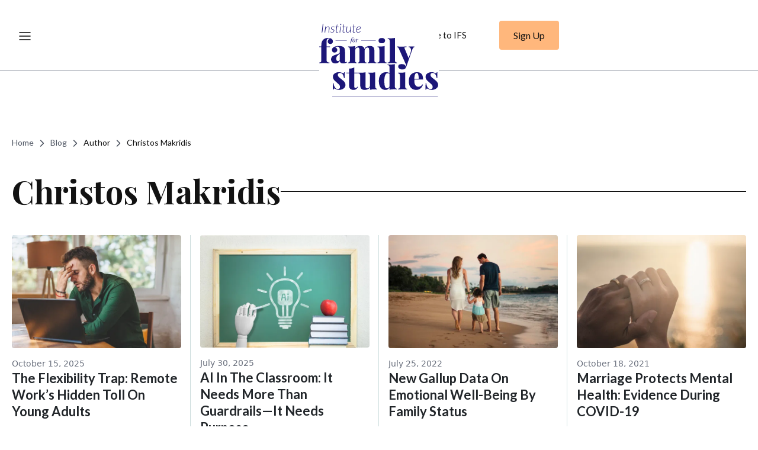

--- FILE ---
content_type: text/html; charset=UTF-8
request_url: https://ifstudies.org/blog/author/christos-makridis
body_size: 14841
content:
<!doctype html><html lang="en"><head><meta charset="utf-8"><meta name="viewport" content="width=device-width, initial-scale=1">

<title>Author: Christos Makridis | Institute for Family Studies</title>
	
	<meta name="description" content="" />
	<meta name="keywords" content="" />
	<meta name="robots" content="" />

<meta property="og:type" content="website">
<meta property="og:title" content="Author: Christos Makridis | Institute for Family Studies">
<meta property="og:description" content="">
<meta property="og:image" content="https://ifstudies.org/images/ifs-meta-image.png">

<meta name="twitter:card" content="summary_large_image">
<meta name="twitter:title" content="Author: Christos Makridis | Institute for Family Studies">
<meta name="twitter:description" content="">
<meta name="twitter:image" content="https://ifstudies.org/images/ifs-meta-image.png">

<meta property="og:site_name" content="Institute for Family Studies">
<meta property="og:url" content="https://ifstudies.org/blog/author/christos-makridis">
<meta property="twitter:domain" content="https://ifstudies.org">
<meta property="twitter:url" content="https://ifstudies.org/blog/author/christos-makridis">

<link rel="icon" type="image/png" href="/favicon.png">
<link rel="alternate" type="application/rss+xml" title="RSS" href="/blog/rss" />
<link href="//cloud.webtype.com/css/452a880a-7d03-4d3a-9776-77c83fcf60db.css" rel="stylesheet" type="text/css" />

<link rel="preconnect" href="https://fonts.googleapis.com">
<link rel="preconnect" href="https://fonts.gstatic.com" crossorigin>
<link href="https://fonts.googleapis.com/css2?family=Lato:ital,wght@0,100;0,300;0,400;0,700;0,900;1,100;1,300;1,400;1,700;1,900&family=Playfair+Display:ital,wght@0,400..900;1,400..900&display=swap" rel="stylesheet">

<link rel="stylesheet" type="text/css" href="/css/reset.min.css?v=2020041701">
<link rel="stylesheet" type="text/css" href="/css/email-capture/style.min.css?v=20251001">
<link rel="stylesheet" type="text/css" href="/css/style.min.css?v=20260102">
<link rel="stylesheet" type="text/css" href="/css/promotion/style.min.css?v=20251211">
<link rel="stylesheet" type="text/css" href="/css/blog-email-capture/style.min.css?v=20250518">
<link rel="stylesheet" type="text/css" href="/css/exit-intent-popup/style.min.css?v=20250517">
<link rel="stylesheet" type="text/css" href="/css/report-brief-email-capture/style.min.css?v=20250517">
<link href="https://cdn.jsdelivr.net/npm/@splidejs/splide@4.1.4/dist/css/splide.min.css" rel="stylesheet">
<!-- Bootstrap CSS -->
<link href="https://cdn.jsdelivr.net/npm/bootstrap@5.2.3/dist/css/bootstrap.min.css" rel="stylesheet" integrity="sha384-rbsA2VBKQhggwzxH7pPCaAqO46MgnOM80zW1RWuH61DGLwZJEdK2Kadq2F9CUG65" crossorigin="anonymous">
<script>
	(function(d) {
	  var config = {
	    kitId: 'bvi5rkx',
	    scriptTimeout: 3000,
	    async: true
	  },
	  h=d.documentElement,t=setTimeout(function(){h.className=h.className.replace(/\bwf-loading\b/g,"")+" wf-inactive";},config.scriptTimeout),tk=d.createElement("script"),f=false,s=d.getElementsByTagName("script")[0],a;h.className+=" wf-loading";tk.src='https://use.typekit.net/'+config.kitId+'.js';tk.async=true;tk.onload=tk.onreadystatechange=function(){a=this.readyState;if(f||a&&a!="complete"&&a!="loaded")return;f=true;clearTimeout(t);try{Typekit.load(config)}catch(e){}};s.parentNode.insertBefore(tk,s)
	})(document);
</script>
<script>
(function() {
    if (document.cookie.split('; ').some(c => c.startsWith('hasSignedUp=true'))) {
        document.documentElement.classList.add('signed-up');
    }
})();
</script>

<!-- Global site tag (gtag.js) - Google Analytics -->
<script async src="https://www.googletagmanager.com/gtag/js?id=G-NJ9TC13Q3H"></script>
<script>
  window.dataLayer = window.dataLayer || [];
  function gtag(){dataLayer.push(arguments);}
  gtag('js', new Date());

  gtag('config', 'G-NJ9TC13Q3H');
</script>
<!-- Quantcast Tag -->
<script type="text/javascript">
window._qevents = window._qevents || [];
(function() {
var elem = document.createElement('script');
elem.src = (document.location.protocol == "https:" ? "https://secure" : "http://edge") + ".quantserve.com/quant.js";
elem.async = true;
elem.type = "text/javascript";
var scpt = document.getElementsByTagName('script')[0];
scpt.parentNode.insertBefore(elem, scpt);
})();
window._qevents.push({
qacct:"p-eH5UznK9z7GuJ",
uid:"__INSERT_EMAIL_HERE__"
});
</script>
<noscript>
<div style="display:none;">
<img src="//pixel.quantserve.com/pixel/p-eH5UznK9z7GuJ.gif" border="0" height="1" width="1" alt="Quantcast"/>
</div>
</noscript>
<!-- End Quantcast tag -->
</head>
<body class="author-list-page">








<div id="navPad" class="section"></div>







<div class="global-breadcrumbs container">
	<a href="/">Home</a> 
	<svg xmlns="http://www.w3.org/2000/svg" width="20" height="20" viewBox="0 0 20 20" fill="none">
		<path d="M7.5 15L12.5 10L7.5 5" stroke="#4D5461" stroke-width="1.5" stroke-linecap="round" stroke-linejoin="round"/>
	</svg> 
	<a href="/blog">Blog</a>
	<svg xmlns="http://www.w3.org/2000/svg" width="20" height="20" viewBox="0 0 20 20" fill="none">
		<path d="M7.5 15L12.5 10L7.5 5" stroke="#4D5461" stroke-width="1.5" stroke-linecap="round" stroke-linejoin="round"/>
	</svg> 
	<span>Author</span>
	<svg xmlns="http://www.w3.org/2000/svg" width="20" height="20" viewBox="0 0 20 20" fill="none">
		<path d="M7.5 15L12.5 10L7.5 5" stroke="#4D5461" stroke-width="1.5" stroke-linecap="round" stroke-linejoin="round"/>
	</svg>
	<span>Christos Makridis</span>
</div>

<div class="section blog-category-title-wrapper">
	<div class="container blog-category-title">
		<h2>Christos Makridis</h2>
		
	</div>
</div>

<section class="list blog-posts">
	<div class="blog-posts__grid" id="blogList">
	<div class="blog-post">
	<a href="https://ifstudies.org/blog/the-flexibility-trap-remote-works-hidden-toll-on-young-adults"></a>
	
		<img class="blog-post__image" src='https://ifstudies.b-cdn.net/ifs-admin/resources/blog/youngmanremotework-shutterstock.jpg?quality=80&amp;width=600' alt='The Flexibility Trap: Remote Work’s Hidden Toll on Young Adults'>
	

	<div class="blog-contents">
		<span class="blog-post__date">October 15, 2025</span>
		<h3 class="blog-post__title">
			<a class="d-block" href="https://ifstudies.org/blog/the-flexibility-trap-remote-works-hidden-toll-on-young-adults">
				<span class="hover-underline-animation">The Flexibility Trap: Remote Work’s Hidden Toll on Young Adults</span>
			</a>
		</h3>
		<span class="blog-post__author"><span class="blog-by">by </span><a class="name" href="/about-us/christos-makridis"><span class="name hover-underline-animation">Christos Makridis</span></a></span>
	</div>
	
</div><div class="blog-post">
	<a href="https://ifstudies.org/blog/ai-in-the-classroom-it-needs-more-than-guardrails-it-needs-purpose"></a>
	
		<img class="blog-post__image" src='https://ifstudies.b-cdn.net/ifs-admin/resources/blog/aiclassroom.jpg?quality=80&amp;width=600' alt='AI in the Classroom: It Needs More Than Guardrails—It Needs Purpose'>
	

	<div class="blog-contents">
		<span class="blog-post__date">July 30, 2025</span>
		<h3 class="blog-post__title">
			<a class="d-block" href="https://ifstudies.org/blog/ai-in-the-classroom-it-needs-more-than-guardrails-it-needs-purpose">
				<span class="hover-underline-animation">AI in the Classroom: It Needs More Than Guardrails—It Needs Purpose</span>
			</a>
		</h3>
		<span class="blog-post__author"><span class="blog-by">by </span><a class="name" href="/about-us/christos-makridis"><span class="name hover-underline-animation">Christos Makridis</span></a></span>
	</div>
	
</div><div class="blog-post">
	<a href="https://ifstudies.org/blog/new-gallup-data-on-emotional-well-being-by-family-status"></a>
	
		<img class="blog-post__image" src='https://ifstudies.b-cdn.net/ifs-admin/resources/blog/family-10.jpg?quality=80&amp;width=600' alt='New Gallup Data on Emotional Well-Being by Family Status'>
	

	<div class="blog-contents">
		<span class="blog-post__date">July 25, 2022</span>
		<h3 class="blog-post__title">
			<a class="d-block" href="https://ifstudies.org/blog/new-gallup-data-on-emotional-well-being-by-family-status">
				<span class="hover-underline-animation">New Gallup Data on Emotional Well-Being by Family Status</span>
			</a>
		</h3>
		<span class="blog-post__author"><span class="blog-by">by </span><a class="name" href="/about-us/christos-makridis"><span class="name hover-underline-animation">Christos Makridis</span></a></span>
	</div>
	
</div><div class="blog-post">
	<a href="https://ifstudies.org/blog/marriage-protects-mental-health-evidence-during-covid-19"></a>
	
		<img class="blog-post__image" src='https://ifstudies.b-cdn.net/ifs-admin/resources/blog/ringsmarriedcouple.jpg?quality=80&amp;width=600' alt='Marriage Protects Mental Health: Evidence During COVID-19'>
	

	<div class="blog-contents">
		<span class="blog-post__date">October 18, 2021</span>
		<h3 class="blog-post__title">
			<a class="d-block" href="https://ifstudies.org/blog/marriage-protects-mental-health-evidence-during-covid-19">
				<span class="hover-underline-animation">Marriage Protects Mental Health: Evidence During COVID-19</span>
			</a>
		</h3>
		<span class="blog-post__author"><span class="blog-by">by </span><a class="name" href="/about-us/christos-makridis"><span class="name hover-underline-animation">Christos Makridis</span></a> and <a class="name" href="/about-us/clara-e-piano"><span class="name hover-underline-animation">Clara E. Piano</span></a></span>
	</div>
	
</div><div class="blog-post">
	<a href="https://ifstudies.org/blog/census-married-people-less-stressed-during-coronavirus-shutdowns"></a>
	
		<img class="blog-post__image" src='https://ifstudies.b-cdn.net/ifs-admin/resources/blog/reevesreview.jpg?quality=80&amp;width=600' alt='Census: Married People Less Stressed During Coronavirus Shutdowns'>
	

	<div class="blog-contents">
		<span class="blog-post__date">July  2, 2020</span>
		<h3 class="blog-post__title">
			<a class="d-block" href="https://ifstudies.org/blog/census-married-people-less-stressed-during-coronavirus-shutdowns">
				<span class="hover-underline-animation">Census: Married People Less Stressed During Coronavirus Shutdowns</span>
			</a>
		</h3>
		<span class="blog-post__author"><span class="blog-by">by </span><a class="name" href="/about-us/christos-makridis"><span class="name hover-underline-animation">Christos Makridis</span></a> and <a class="name" href="/about-us/wendy-wang"><span class="name hover-underline-animation">Wendy Wang</span></a></span>
	</div>
	
</div><div class="blog-post">
	<a href="https://ifstudies.org/blog/more-marriage-less-covid-how-communities-with-more-marriage-are-weathering-the-storm"></a>
	
		<img class="blog-post__image" src='https://ifstudies.b-cdn.net/ifs-admin/resources/blog/storm.jpeg?quality=80&amp;width=600' alt='More Marriage, Less COVID: How Communities With More Marriage Are Weathering the Storm'>
	

	<div class="blog-contents">
		<span class="blog-post__date">May 11, 2020</span>
		<h3 class="blog-post__title">
			<a class="d-block" href="https://ifstudies.org/blog/more-marriage-less-covid-how-communities-with-more-marriage-are-weathering-the-storm">
				<span class="hover-underline-animation">More Marriage, Less COVID: How Communities With More Marriage Are Weathering the Storm</span>
			</a>
		</h3>
		<span class="blog-post__author"><span class="blog-by">by </span><a class="name" href="/about-us/christos-makridis"><span class="name hover-underline-animation">Christos Makridis</span></a></span>
	</div>
	
</div><div class="blog-post">
	<a href="https://ifstudies.org/blog/mens-breadwinning-still-matters-for-marriage"></a>
	
		<img class="blog-post__image" src='https://ifstudies.b-cdn.net/ifs-admin/resources/blog/4773684065.jpg?quality=80&amp;width=600' alt='Men's Breadwinning Still Matters for Marriage'>
	

	<div class="blog-contents">
		<span class="blog-post__date">January 12, 2017</span>
		<h3 class="blog-post__title">
			<a class="d-block" href="https://ifstudies.org/blog/mens-breadwinning-still-matters-for-marriage">
				<span class="hover-underline-animation">Men's Breadwinning Still Matters for Marriage</span>
			</a>
		</h3>
		<span class="blog-post__author"><span class="blog-by">by </span><a class="name" href="/about-us/christos-makridis"><span class="name hover-underline-animation">Christos Makridis</span></a></span>
	</div>
	
</div>	</div>
	<button class="blog-posts__load-more" data-url="/blog/author/christos-makridis?" id="loadMore">Load More</button>
</section>

<div class="section light-gray-bg mailingList" id="mlFooter">
	<div class="container">
        <div class="mailing-form">
            
            <div class="mailing-header">
                <div class="mailing-subtitle">Sign up for our mailing list to receive ongoing updates from IFS.</div>
                <div class="mailing-title">Join The IFS Mailing List</div>
            </div>

            <form id="mailchimp" class="mailchimp-form" action="https://ifstudies.us7.list-manage.com/subscribe/post" method="post">
                <input type="hidden" name="u" value="7cb0b16bf32661d1dd9be7193">
                <input type="hidden" name="id" value="c06b05f1ff">
                <input type="hidden" name="MERGE4" value="Footer Block">
                <div class="inputWrap">
                    <label for="MERGE0"><span><img src="/images/email-icon.png" alt=""></span>&nbsp;&nbsp; Enter Your Email</label>
                    <input id="MERGE0" name="MERGE0" type="email" required="required" />
                </div><div class="submitWrap">
                    <input name="submit" value="Subscribe Now" type="submit" class="blue-bg alrightsans" />
                </div>
                <div class="noshow" aria-hidden="true"><input type="text" name="b_7cb0b16bf32661d1dd9be7193_c06b05f1ff" tabindex="-1" value=""></div>
                <div class="mailchimp-break"></div>
                <p class="msgContainer"></p>
            </form>
        </div>
	</div>
</div>
<div class="section darker-gray-bg" id="footer" style="background-color: #121212; padding-top: 150px; padding-bottom: 50px;">
	<div class="container">
		<div class="footer-wrapper" style="text-align: left;">
			<div class="footer-logo-wrapper">
				<a class="logo" href="/">	
					<img class="footer-logo" src="/images/footer-white-logo.svg" alt="Institute for Family Studies">
				</a>
				<!-- <a href="/"><svg class="ifs-icon" xmlns="http://www.w3.org/2000/svg" width="90" height="90" viewBox="-2.5 -2.5 90 90"><rect x="-2.5" y="-2.5" width="90" height="90" class="b" /><rect x="15.2" y="26.5" width="1.2" height="32.5" class="a"/><polygon points="25.1 26.5 45.7 26.5 45.7 27.4 26.3 27.4 26.3 41.9 43.8 41.9 43.8 43 26.3 43 26.3 58.9 25.1 58.9 " class="a"/><path d="M51.3 55.5c2 1.5 6 3.1 10.5 3.1 6.7 0 9.7-3.2 9.7-7.4 0-11.4-20.3-4.2-20.3-16.9 0-4.7 3.8-8.3 10.4-8.3 4.3 0 7.6 1.1 9.8 2.2l-0.5 1.1c-2.1-1.1-5.2-2.2-9.2-2.2 -5.8 0-9.2 3.1-9.2 7.2 0 11.6 20.3 4.1 20.3 16.9 0 4.8-3.4 8.5-10.9 8.5 -4.8 0-8.9-1.5-11.1-3.1L51.3 55.5z" class="a"/></svg></a> -->
			</div>
			
			<div class="footer-accordion-desktop-wrapper">
	<div class="footer-accordion-desktop">
		<h4>Pages</h4>
		<p><a href="/" class="hover-underline-animation footer">Home</a></p>
		<p><a href="/about-us" class="hover-underline-animation footer">About Us</a></p>
		<p><a href="/jobs" class="hover-underline-animation footer">Careers</a></p>
	</div>
	<div class="footer-accordion-desktop">
		<h4>Resources</h4>
		<p><a href="/report-brief" class="hover-underline-animation footer">Research</a></p>
		<p><a href="/blog" class="hover-underline-animation footer">Blog</a></p>
		<p><a href="/in-the-news" class="hover-underline-animation footer">In The News</a></p>
	</div>
	<div class="footer-accordion-desktop">
		<h4>Support</h4>
		<p><a href="https://donate.ifstudies.org/" class="hover-underline-animation footer">Support Us</a></p>
	</div>
	<div class="footer-accordion-desktop">
		<h4>Contact Us</h4>
		<p class="footer-contact-details">
			<a href="tel:+(434) 326-7583">
				<span>
					<svg width="21" height="20" viewBox="0 0 21 20" fill="none" xmlns="http://www.w3.org/2000/svg">
						<path d="M18.2402 6.66667V2.5M18.2402 2.5H14.0736M18.2402 2.5L13.2402 7.5M9.26276 11.5526C8.26145 10.5512 7.47079 9.41904 6.89079 8.21102C6.8409 8.10712 6.81596 8.05516 6.79679 7.98942C6.72869 7.75579 6.77761 7.46891 6.91928 7.27105C6.95915 7.21537 7.00678 7.16774 7.10204 7.07248C7.39338 6.78115 7.53905 6.63548 7.63429 6.48899C7.99345 5.93659 7.99345 5.22443 7.63429 4.67203C7.53905 4.52554 7.39338 4.37988 7.10204 4.08854L6.93965 3.92615C6.49678 3.48328 6.27535 3.26184 6.03753 3.14156C5.56456 2.90233 5.00601 2.90233 4.53304 3.14156C4.29522 3.26184 4.07379 3.48328 3.63092 3.92615L3.49956 4.05751C3.05821 4.49886 2.83753 4.71954 2.66899 5.01956C2.48197 5.35249 2.3475 5.86956 2.34864 6.25141C2.34966 6.59554 2.41642 6.83072 2.54992 7.30109C3.2674 9.82892 4.62113 12.2142 6.61111 14.2042C8.60109 16.1942 10.9864 17.5479 13.5142 18.2654C13.9846 18.3989 14.2198 18.4657 14.5639 18.4667C14.9458 18.4678 15.4628 18.3333 15.7958 18.1463C16.0958 17.9778 16.3165 17.7571 16.7578 17.3158L16.8892 17.1844C17.332 16.7415 17.5535 16.5201 17.6738 16.2823C17.913 15.8093 17.913 15.2508 17.6738 14.7778C17.5535 14.54 17.332 14.3185 16.8892 13.8757L16.7268 13.7133C16.4354 13.4219 16.2898 13.2763 16.1433 13.181C15.5909 12.8219 14.8787 12.8219 14.3263 13.181C14.1798 13.2763 14.0342 13.4219 13.7428 13.7133C13.6476 13.8085 13.5999 13.8562 13.5443 13.896C13.3464 14.0377 13.0595 14.0866 12.8259 14.0185C12.7602 13.9994 12.7082 13.9744 12.6043 13.9245C11.3963 13.3445 10.2641 12.5539 9.26276 11.5526Z" stroke="#D3D5DA" stroke-linecap="round" stroke-linejoin="round"/>
					</svg>
				</span>
				<span class="hover-underline-animation footer contacts">(434) 326-7583</span>
			</a>
			
		</p>
		<p class="footer-contact-details">
			<a href="mailto:info@ifstudies.org">
				<span>
					<svg width="21" height="20" viewBox="0 0 21 20" fill="none" xmlns="http://www.w3.org/2000/svg">
						<path d="M18.6572 15.0002L13.1215 10.0002M8.35961 10.0002L2.82392 15.0002M2.40723 5.8335L9.21133 10.5964C9.7623 10.982 10.0378 11.1749 10.3374 11.2496C10.6021 11.3156 10.879 11.3156 11.1437 11.2496C11.4433 11.1749 11.7188 10.982 12.2698 10.5964L19.0739 5.8335M6.40723 16.6668H15.0739C16.474 16.6668 17.1741 16.6668 17.7089 16.3943C18.1793 16.1547 18.5617 15.7722 18.8014 15.3018C19.0739 14.767 19.0739 14.067 19.0739 12.6668V7.3335C19.0739 5.93336 19.0739 5.2333 18.8014 4.69852C18.5617 4.22811 18.1793 3.84566 17.7089 3.60598C17.1741 3.3335 16.474 3.3335 15.0739 3.3335H6.40723C5.0071 3.3335 4.30703 3.3335 3.77225 3.60598C3.30185 3.84566 2.91939 4.22811 2.67971 4.69852C2.40723 5.2333 2.40723 5.93336 2.40723 7.3335V12.6668C2.40723 14.067 2.40723 14.767 2.67971 15.3018C2.91939 15.7722 3.30185 16.1547 3.77225 16.3943C4.30703 16.6668 5.0071 16.6668 6.40723 16.6668Z" stroke="#D3D5DA" stroke-linecap="round" stroke-linejoin="round"/>
					</svg>
				</span>
				<span class="hover-underline-animation footer contacts">info@ifstudies.org</span>
			</a>
		</p>
		<p class="footer-contact-details">
			<span>
				<svg width="21" height="20" viewBox="0 0 21 20" fill="none" xmlns="http://www.w3.org/2000/svg">
					<path d="M10.7409 10.8332C12.1216 10.8332 13.2409 9.71388 13.2409 8.33317C13.2409 6.95246 12.1216 5.83317 10.7409 5.83317C9.36017 5.83317 8.24089 6.95246 8.24089 8.33317C8.24089 9.71388 9.36017 10.8332 10.7409 10.8332Z" stroke="#D3D5DA" stroke-linecap="round" stroke-linejoin="round"/>
					<path d="M10.7409 18.3332C14.0742 14.9998 17.4076 12.0151 17.4076 8.33317C17.4076 4.65127 14.4228 1.6665 10.7409 1.6665C7.05899 1.6665 4.07422 4.65127 4.07422 8.33317C4.07422 12.0151 7.40755 14.9998 10.7409 18.3332Z" stroke="#D3D5DA" stroke-linecap="round" stroke-linejoin="round"/>
				</svg>
			</span>
			P.O. Box 1502
			Charlottesville, VA 22902
		</p>
	</div>
</div><div class="container footer-accordion-mbl">
    <div class="accordion custom-accordion" id="accordionExample">
        <!-- Pages Section -->
        <div class="accordion-item">
            <h2 class="accordion-header" id="headingPages">
                <button class="accordion-button footer-accordion-btn" type="button" data-bs-toggle="collapse" data-bs-target="#collapsePages" aria-expanded="true" aria-controls="collapsePages">
                    Pages
                    <svg xmlns="http://www.w3.org/2000/svg" width="14" height="8" viewBox="0 0 14 8" fill="none">
                        <path d="M13 7L7 1L1 7" stroke="white" stroke-linecap="round" stroke-linejoin="round"/>
                    </svg>
                </button>
            </h2>
            <div id="collapsePages" class="accordion-collapse collapse show" aria-labelledby="headingPages" data-bs-parent="#accordionExample">
                <div class="accordion-body">
                    <p><a href="/">Home</a></p>
                    <p><a href="/about-us">About Us</a></p>
                    <p><a href="/jobs">Careers</a></p>
                </div>
            </div>
        </div>
        <!-- Resources Section -->
        <div class="accordion-item">
            <h2 class="accordion-header" id="headingResources">
                <button class="accordion-button footer-accordion-btn collapsed" type="button" data-bs-toggle="collapse" data-bs-target="#collapseResources" aria-expanded="false" aria-controls="collapseResources">
                    Resources
                    <svg xmlns="http://www.w3.org/2000/svg" width="14" height="8" viewBox="0 0 14 8" fill="none">
                        <path d="M13 7L7 1L1 7" stroke="white" stroke-linecap="round" stroke-linejoin="round"/>
                    </svg>
                </button>
            </h2>
            <div id="collapseResources" class="accordion-collapse collapse" aria-labelledby="headingResources" data-bs-parent="#accordionExample">
                <div class="accordion-body">
                    <p><a href="/report-brief">Research</a></p>
                    <p><a href="/blog">Blog</a></p>
                    <p><a href="/in-the-news">In The News</a></p>
                </div>
            </div>
        </div>
        <!-- Support Section -->
        <div class="accordion-item">
            <h2 class="accordion-header" id="headingSupport">
                <button class="accordion-button footer-accordion-btn collapsed" type="button" data-bs-toggle="collapse" data-bs-target="#collapseSupport" aria-expanded="false" aria-controls="collapseSupport">
                    Support
                    <svg xmlns="http://www.w3.org/2000/svg" width="14" height="8" viewBox="0 0 14 8" fill="none">
                        <path d="M13 7L7 1L1 7" stroke="white" stroke-linecap="round" stroke-linejoin="round"/>
                    </svg>
                </button>
                
            </h2>
            <div id="collapseSupport" class="accordion-collapse collapse" aria-labelledby="headingSupport" data-bs-parent="#accordionExample">
                <div class="accordion-body">
                    <p><a href="https://donate.ifstudies.org/">Support Us</a></p>
                </div>
            </div>
        </div>
        <!-- Contact Us Section -->
        <div class="accordion-item">
            <h2 class="accordion-header" id="headingContact">
                <button class="accordion-button footer-accordion-btn collapsed" type="button" data-bs-toggle="collapse" data-bs-target="#collapseContact" aria-expanded="false" aria-controls="collapseContact">
                    Contact Us
                    <svg xmlns="http://www.w3.org/2000/svg" width="14" height="8" viewBox="0 0 14 8" fill="none">
                        <path d="M13 7L7 1L1 7" stroke="white" stroke-linecap="round" stroke-linejoin="round"/>
                    </svg>
                </button>
                
            </h2>
            <div id="collapseContact" class="accordion-collapse collapse" aria-labelledby="headingContact" data-bs-parent="#accordionExample">
                <div class="accordion-body">
                    <p>(434) 326-7583</p>
                    <p>info@ifstudies.org</p>
                    <p>
                        P.O. Box 1502
                        <br>
                        Charlottesville, VA 22902
                    </p>
                </div>
            </div>
        </div>
    </div>
</div>		</div>
		<div class="row footer-lower-part">
			<a href="/privacy-policy" class="footer-privacy desktop-footer-first-part"><span class="hover-underline-animation footer">Privacy Policy</span></a>
			<p class="footer-copyright desktop-footer-first-part">&copy; 2026 Institute for Family Studies</p>
			<div class="mobile-footer-first-part">
				<a href="/privacy-policy" class="footer-privacy">Privacy Policy</a>
				<p class="footer-copyright">&copy; 2026 Institute for Family Studies</p>
			</div>
			<div class="footer-social-icons">
				<a class="footer-fb-logo" href="https://www.facebook.com/familystudies" target="_blank">	
					<svg width="40" height="40" viewBox="0 0 40 40" fill="none" xmlns="http://www.w3.org/2000/svg">
					<path d="M20.8131 20.5368H22.6714L23.4147 17.8051H20.8131V16.4392C20.8131 15.7358 20.8131 15.0733 22.2998 15.0733H23.4147V12.7787C23.1724 12.7493 22.2574 12.6831 21.2911 12.6831C19.273 12.6831 17.8398 13.8147 17.8398 15.8929V17.8051H15.6099V20.5368H17.8398V26.3416H20.8131V20.5368Z" fill="white"/>
					<circle cx="20" cy="20" r="19.5" stroke="white"/>
					</svg>
				</a>
				<a class="logo" href="https://x.com/FamStudies" target="_blank">	
					<svg width="40" height="40" viewBox="0 0 40 40" fill="none" xmlns="http://www.w3.org/2000/svg">
					<circle cx="20" cy="20" r="19.5" stroke="white"/>
					<path d="M23.4507 14.6001H25.2908L21.2708 19.1749L26 25.4001H22.297L19.3967 21.6245L16.0782 25.4001H14.237L18.5368 20.5069L14 14.6001H17.797L20.4186 18.0511L23.4507 14.6001ZM22.8049 24.3035H23.8245L17.2429 15.6391H16.1488L22.8049 24.3035Z" fill="white"/>
					</svg>

				</a>
				<a class="logo" href="https://www.linkedin.com/company/the-institute-for-family-studies/ " target="_blank">	
					<svg width="40" height="40" viewBox="0 0 40 40" fill="none" xmlns="http://www.w3.org/2000/svg">
					<path fill-rule="evenodd" clip-rule="evenodd" d="M16.7886 15.7996C17.0238 15.5567 17.1532 15.2322 17.1505 14.895C17.1383 14.5677 17.0018 14.2575 16.7689 14.0277C16.536 13.7978 16.2242 13.6659 15.8974 13.6587C15.5695 13.6657 15.2566 13.7974 15.0221 14.0269C14.7875 14.2565 14.6489 14.5668 14.6343 14.895C14.6389 15.2319 14.7726 15.5541 15.0077 15.795C15.2428 16.0359 15.5613 16.1771 15.8974 16.1894C16.2339 16.1814 16.5539 16.0415 16.7886 15.7996ZM15.6639 17.8553C15.1328 17.8435 14.7709 17.8354 14.7709 18.4862V25.7301C14.7709 26.3673 15.1165 26.3546 15.6142 26.3356C15.7046 26.332 15.7996 26.3284 15.8983 26.3284C15.9978 26.3284 16.0928 26.332 16.1824 26.3356C16.6782 26.3537 17.0166 26.3673 17.0166 25.7301V18.4871C17.0166 17.8363 16.6619 17.8435 16.1335 17.8562C15.977 17.8598 15.8204 17.8589 15.6639 17.8553ZM19.3591 17.8689C19.1184 17.917 18.9637 18.071 18.9637 18.4862V25.7301C18.9637 26.3673 19.2957 26.3546 19.7943 26.3356C19.8847 26.332 19.9816 26.3284 20.082 26.3284C20.1833 26.3284 20.2792 26.332 20.3706 26.3356C20.8719 26.3537 21.2103 26.3673 21.2103 25.7301V21.8671C21.191 21.6696 21.2138 21.4703 21.2772 21.2823C21.3406 21.0943 21.4431 20.922 21.5781 20.7767C21.713 20.6315 21.8771 20.5166 22.0597 20.4397C22.2423 20.3628 22.4391 20.3256 22.6371 20.3307C22.8361 20.3188 23.0352 20.3499 23.2211 20.422C23.407 20.4941 23.5752 20.6054 23.7142 20.7484C23.8533 20.8914 23.96 21.0628 24.0271 21.2508C24.0941 21.4388 24.12 21.6391 24.1028 21.838V25.7002C24.1028 26.3383 24.434 26.3256 24.9325 26.3066C25.023 26.303 25.1198 26.2993 25.2203 26.2993C25.3216 26.2993 25.4175 26.303 25.5089 26.3066C26.0074 26.3247 26.3386 26.3383 26.3386 25.7011V20.7558C26.3571 20.3498 26.2901 19.9444 26.142 19.566C25.9939 19.1876 25.7679 18.8447 25.4787 18.5596C25.1896 18.2745 24.8438 18.0535 24.4638 17.9111C24.0838 17.7687 23.6781 17.708 23.2732 17.733C22.8607 17.6954 22.4456 17.7645 22.0674 17.9337C21.6893 18.1028 21.3608 18.3664 21.1134 18.6992C21.1234 18.3421 21.0076 17.8689 20.719 17.8689C20.6357 17.8689 20.5081 17.8644 20.3634 17.8599C20.0015 17.849 19.531 17.8345 19.3591 17.8689Z" fill="white"/>
					<circle cx="20" cy="20" r="19.5" stroke="white"/>
					</svg>
				</a>
			</div>
		</div>
		
		
	</div>
</div>

<div class="alrightsans" id="navWrap">
	<ul class="navigation">
		<li>
			<div>
				<!-- <img class="menu-icon" src="/images/menu-icon.svg" alt="Menu Icon"> -->
				<div class="menu-container">
                    <div class="menu-overlay"></div>

                    <div class="d-flex justify-content-between align-items-center gap-3">
                        <button id="menu-toggle" class="menu-button">
                            <span class="menu-icon">
                                <svg xmlns="http://www.w3.org/2000/svg" width="24" height="24" viewBox="0 0 24 24" fill="none">
                                <path d="M3 12H21M3 6H21M3 18H21" stroke="black" stroke-width="1.5" stroke-linecap="round" stroke-linejoin="round"/>
                                </svg>
                            </span> <!-- Menu icon (Hamburger) -->
                            <span class="close-icon">
                            <svg xmlns="http://www.w3.org/2000/svg" width="24" height="24" viewBox="0 0 24 24" fill="none">
                                <g clip-path="url(#clip0_2161_11622)">
                                <path fill-rule="evenodd" clip-rule="evenodd" d="M13.7352 11.9999L24 21.7759L22.2636 23.4284L12 13.6524L1.73521 23.4284L0 21.7759L10.2636 11.9999L0 2.22386L1.73521 0.571289L12 10.3473L22.2636 0.571289L24 2.22386L13.7352 11.9999Z" fill="#1C1678"/>
                                </g>
                                <defs>
                                <clipPath id="clip0_2161_11622">
                                <rect width="24" height="24" fill="white"/>
                                </clipPath>
                                </defs>
                            </svg>
                            </span> <!-- Close icon (Cross) -->
                        </button>
    
                        <span id="search-menu-toggle" class="smt-icon-promo">
                            <svg xmlns="http://www.w3.org/2000/svg" width="24" height="25" viewBox="0 0 24 25" fill="none">
                                <path fill-rule="evenodd" clip-rule="evenodd" d="M11.4872 4.03846C7.09639 4.03846 3.53846 7.59356 3.53846 11.9771C3.53846 16.3607 7.09639 19.9158 11.4872 19.9158C13.6777 19.9158 15.6599 19.0318 17.0983 17.6C18.5433 16.1617 19.4359 14.1742 19.4359 11.9771C19.4359 7.59356 15.878 4.03846 11.4872 4.03846ZM2 11.9771C2 6.74221 6.24839 2.5 11.4872 2.5C16.726 2.5 20.9744 6.74221 20.9744 11.9771C20.9744 14.3225 20.1207 16.4697 18.7083 18.124L21.7744 21.1865C22.075 21.4868 22.0752 21.9738 21.775 22.2744C21.4748 22.575 20.9877 22.5752 20.6872 22.275L17.6182 19.2096C15.965 20.6093 13.8242 21.4542 11.4872 21.4542C6.24839 21.4542 2 17.212 2 11.9771Z" fill="#121212"/>
                            </svg>
                        </span>

                        <!-- <span class="">
                            <svg xmlns="http://www.w3.org/2000/svg" width="20" height="21" viewBox="0 0 20 21" fill="none">
                                <g clip-path="url(#clip0_3881_1252)">
                                    <path d="M5.09713 1.51773C2.55807 1.71273 0.448694 3.71556 0.0541628 6.31559C-0.0317747 6.87622 -0.00443093 8.00154 0.10885 8.5053C0.366663 9.65094 0.851038 10.5772 1.70651 11.5603C2.60885 12.5963 5.06979 14.8916 7.94869 17.382C9.28073 18.5317 9.45651 18.6779 9.60885 18.7592C9.80416 18.8648 10.2065 18.8567 10.4096 18.747C10.644 18.6251 13.8315 15.8504 15.3901 14.4163C16.9253 13.0025 18.2182 11.7025 18.6362 11.1541C19.2768 10.3131 19.6674 9.48843 19.8901 8.5053C20.0034 7.98936 20.0307 6.86403 19.9409 6.29934C19.5464 3.82525 17.6714 1.92398 15.2534 1.55429C14.8276 1.48929 13.9174 1.49742 13.5151 1.57054C12.7143 1.71679 11.9174 2.05398 11.2495 2.5293C11.0581 2.66743 10.6987 2.98024 10.4487 3.22806L9.99948 3.67494L9.55026 3.22806C9.30026 2.98024 8.94479 2.67149 8.75338 2.53336C7.66354 1.75742 6.43698 1.41616 5.09713 1.51773ZM6.58151 3.52056C6.97994 3.6465 7.4526 3.88213 7.74948 4.1015C7.85885 4.18275 8.28463 4.59307 8.69088 5.01151C9.10104 5.42995 9.49166 5.79965 9.56588 5.84027C9.6401 5.87683 9.80026 5.92152 9.92916 5.92965C10.3354 5.97027 10.4292 5.90527 11.2885 5.03183C11.7065 4.6012 12.1401 4.18275 12.2495 4.1015C12.5385 3.88619 13.0112 3.6465 13.4174 3.52056C13.7456 3.41493 13.8159 3.40681 14.4526 3.40681C15.0854 3.40681 15.1635 3.41493 15.4799 3.5165C16.7065 3.91056 17.6206 4.81245 18.0034 6.00684C18.4174 7.30279 18.1596 8.69624 17.2924 9.8825C16.9409 10.3578 15.6909 11.6172 14.2573 12.9294C12.6948 14.3635 10.0698 16.6669 9.99948 16.6669C9.9526 16.6669 8.55026 15.4522 7.10885 14.1644C4.49948 11.8325 3.00338 10.3538 2.53073 9.62656C0.933069 7.18091 2.06979 4.08525 4.80807 3.44337C4.98385 3.40275 5.22994 3.3865 5.64401 3.39868C6.1401 3.41087 6.28463 3.42712 6.58151 3.52056Z" fill="#121212" stroke="white" stroke-width="0.3"/>
                                </g>
                                <defs>
                                    <clipPath id="clip0_3881_1252">
                                    <rect width="20" height="20" fill="white" transform="translate(0 0.5)"/>
                                    </clipPath>
                                </defs>
                            </svg>
                        </span> -->

                    </div>

                    <div id="menu" class="menu global-nav-menu">
    <!-- Menu content here -->
    <ul class="mega-menu-items">
        <li class="menga-menu-first-column mega-menu-col">
            <span class="mega-menu-heading">
                Topics
            </span>
            <a href='/marriage'>
                <span class="mega-animation">Marriage</span>
            </a>
            <a href='/parenting'>
                <span class="mega-animation">Parenting</span>
            </a>
            <a href='/health-and-wellbeing'>
                <span class="mega-animation">Health &amp; Wellbeing</span>
            </a>
            <a href='/relationships'>
                <span class="mega-animation">Relationships</span>
            </a>
            <a href='/society-and-culture'>
                <span class="mega-animation">Society &amp; Culture</span>
            </a>
            <a href='/politics'>
                <span class="mega-animation">Politics</span>
            </a>
        </li>
        <li class="mega-menu-middle-column mega-menu-col">
            <span class="mega-menu-heading">
                Programs
            </span>
            <a href='/report-brief'>
                <span class="mega-animation">Research</span>
            </a>
            <a href='/get-married-initiative'>
                <span class="mega-animation">Get Married</span>
            </a>
            <a href='/pronatalism-initiative'>
                <span class="mega-animation">Pronatalism</span>
            </a>
            <a href='/family-first-technology-initiative'>
                <span class="mega-animation">Family First Technology</span>
            </a>
            <a href='/success-sequence'>
                <span class="mega-animation">Success Sequence</span>
            </a>
            <a href='/insights'>
                <span class="mega-animation">Insights</span>
            </a>
        </li>
        <li class="mega-menu-middle-column mega-menu-col">
            <span class="mega-menu-heading">
                About IFS
            </span>
            <a href='/about-us'>
                <span class="mega-animation">Mission</span>
            </a>
            <a href='/in-the-news'>
                <span class="mega-animation">In The News</span>
            </a>
            <a href='/press-release'>
                <span class="mega-animation">Press Releases</span>
            </a>
            <a href='/about-us#support-us'>
                <span class="mega-animation">Ways to Give</span>
            </a>
            <a href='/about-us#our-peoples'>
                <span class="mega-animation">People</span>
            </a>
            <a href='/jobs'>
                <span class="mega-animation">Careers</span>
            </a>
        </li>
        <li class="mega-menu-last-column mega-menu-col">
            
                <a href="/report-brief/more-married-mothers-of-young-children-are-working-full-time" id="featured_pub" class="mega-animation" style="margin-top: 0px;padding-top: 68px;">Featured Publication</a>
                <a href="/report-brief/more-married-mothers-of-young-children-are-working-full-time" id="featured_pub" class="position-static mt-0" style="margin-top: 40px !important;">
                    <img src="https://ifstudies.b-cdn.net/ifs-admin/resources/more-married-mothers-of-young-children-are-working-full-time-thumbnail.png?quality=80&amp;width=300" alt="More Married Mothers of Young Children Are Working Full Time" class="mega-featured-image">
                </a>
            
        </li>
    </ul>
</div>
					<div id="search-menu" class="search-menu global-nav-search">
						<div class="container">
						<form action="/search" method="get" class="search-form">
							<div class="row">
								<div class="col-md-11">
									<input type="text" id="q" name="q" value="" placeholder="Search for blog and research" class="form-control">
								</div>
								<div class="col-md-1">
									<button class="btn btn-outline-secondary search-btn desktop-search-btn" type="submit">
										<span class="desktop-search-text">Search</span>
										<span class="desktop-search-icon">
											<img src="/images/search-btn-icon.png" alt="search-btn-icon">
										</span>
									</button>
								</div>
							</div>
						</form>
						</div>
					</div>
				</div>
				<!-- <div class="menu-overlay"></div> -->
			</div>
			<!-- <div class="about-us-nav">
				<a href="/sta"><span class="hover-underline-animation">STA</span></a>
			</div> -->
		</li>
		
        






    <li>
        <div>
            <span id="search-menu-toggle-2"><img class="search-icon" src="/images/search.png" alt=""></span>
        </div>
        <div class="about-us-nav">
            <!-- <a href="#" id="goToMailing"><span class="hover-underline-animation">Sign Up</span></a> -->
            <a href="https://donate.ifstudies.org/?hr_se=169" target="_blank" rel="noopener"><span class="hover-underline-animation">Donate to IFS</span></a>
        </div>
        <div>
            <!-- <a href="https://donate.ifstudies.org/?hr_se=169" target="_blank" rel="noopener" class="support-button"><span>Donate</span></a> -->
            <a href="#" id="goToMailing" class="support-button"><span>Sign Up</span></a>
        </div>
    </li>
	</ul>
	<a class="logo" href="/">	
		<img class="ifs-logo ifs-logo-desktop" src="/images/global-logo-ifs.svg" alt="Institute for Family Studies Logo">
		<img class="ifs-logo ifs-logo-mbl" src="/images/ifs-logo-mbl.svg" alt="Institute for Family Studies Logo - Mobile">
	</a>
	<!-- <span class="icon-menu"></span> -->

	<div class="mbl_menu-container">
        <button id="mbl-menu-toggle" class="mbl-menu-button">
            <span class="mbl-menu-icon">
                <svg width="20" height="21" viewBox="0 0 20 21" fill="none" xmlns="http://www.w3.org/2000/svg">
                    <path d="M3.3335 4.87119L16.6668 4.87119" stroke="#121212" stroke-width="1.5" stroke-linecap="round" stroke-linejoin="round"/>
                    <path d="M3.3335 10.7045L16.6668 10.7045" stroke="#121212" stroke-width="1.5" stroke-linecap="round" stroke-linejoin="round"/>
                    <path d="M3.3335 16.5378L16.6668 16.5378" stroke="#121212" stroke-width="1.5" stroke-linecap="round" stroke-linejoin="round"/>
                </svg>
            </span> <!-- Menu icon (Hamburger) -->
            <span class="mbl-close-icon">
                <svg width="16" height="17" viewBox="0 0 16 17" fill="none" xmlns="http://www.w3.org/2000/svg">
                    <g clip-path="url(#clip0_661_5437)">
                    <path fill-rule="evenodd" clip-rule="evenodd" d="M9.15681 8.5L16 15.0173L14.8424 16.119L8 9.60171L1.15681 16.119L0 15.0173L6.8424 8.5L0 1.98266L1.15681 0.880951L8 7.39828L14.8424 0.880951L16 1.98266L9.15681 8.5Z" fill="#121212"/>
                    </g>
                    <defs>
                    <clipPath id="clip0_661_5437">
                    <rect width="16" height="16" fill="white" transform="translate(0 0.5)"/>
                    </clipPath>
                    </defs>
                </svg>
            </span> <!-- Close icon (Cross) -->
        </button>
        <div id="mbl-menu" class="mbl-menu">
            <!-- Menu content here -->
            <div id="search-menu" class="search-menu">
                <div class="container">
                    <form action="/search" method="get" class="search-form">
                        <div class="row">
                            <div class="mbl-search-input">
                                <input type="text" id="q" name="q" value="" placeholder="Search for blog , writers and research" class="form-control">
                            </div>
                            <div class="mbl-search-icon">
                                <button class="btn btn-outline-secondary search-btn" type="submit"><span><img src="/images/search-btn-icon.png" alt="search-btn-icon"></span></button>
                            </div>
                        </div>
                    </form>
                </div>
            </div>

            <ul class="mbl-mega-menu-items">
    <li class="mbl-menga-menu-first-column mbl-mega-menu-col">
        <span class="mega-menu-heading">
            Topics
        </span>
        <a href='/marriage'>
            <span class="mega-animation">Marriage</span>
        </a>
        <a href='/parenting'>
            <span class="mega-animation">Parenting</span>
        </a>
        <a href='/health-and-wellbeing'>
            <span class="mega-animation">Health &amp; Wellbeing</span>
        </a>
        <a href='/relationships'>
            <span class="mega-animation">Relationships</span>
        </a>
        <a href='/society-and-culture'>
            <span class="mega-animation">Society &amp; Culture</span>
        </a>
        <a href='/politics'>
            <span class="mega-animation">Politics</span>
        </a>
    </li>
    <li class="mbl-mega-menu-middle-column mbl-mega-menu-col">
        <span class="mega-menu-heading">
            Programs
        </span>
        <a href='/report-brief'>
            <span class="mega-animation">Research</span>
        </a>
        <a href='/get-married-initiative'>
            <span class="mega-animation">Get Married</span>
        </a>
        <a href='/pronatalism-initiative'>
            <span class="mega-animation">Pronatalism</span>
        </a>
        <a href='/family-first-technology-initiative'>
            <span class="mega-animation">Family First Technology</span>
        </a>
        <a href='/success-sequence'>
            <span class="mega-animation">Success Sequence</span>
        </a>
        <a href='/insights'>
            <span class="mega-animation">Insights</span>
        </a>
    </li>
    <li class="mbl-mega-menu-middle-column mbl-mega-menu-col mbl-menu-last-nav-items">
        <span class="mega-menu-heading">
            About IFS
        </span>
        <a href='/about-us'>
            <span class="mega-animation">Mission</span>
        </a>
        <a href='/in-the-news'>
            <span class="mega-animation">In The News</span>
        </a>
        <a href='/press-release'>
            <span class="mega-animation">Press Releases</span>
        </a>
        <a href='/about-us#support-us'>
            <span class="mega-animation">Ways to Give</span>
        </a>
        <a href='/about-us#our-peoples'>
            <span class="mega-animation">People</span>
        </a>
        <a href='/jobs'>
            <span class="mega-animation">Careers</span>
        </a>
        <p></p>
        <p></p>
        <!-- <a class="mbl-nav-support-link" href="#" id="goToMailingMb">Sign Up</a> -->
        <a class="mbl-nav-support-link" href="https://donate.ifstudies.org/?hr_se=169" target="_blank" rel="noopener">Donate to IFS</a>
    </li>
    <li class="mbl-mega-menu-middle-column mbl-mega-menu-col">
        <!-- <a href="https://donate.ifstudies.org/?hr_se=169" target="_blank" rel="noopener" class="support-button"><span>Donate</span></a> -->
        <a href="#" id="goToMailingMb" class="support-button"><span>Sign Up</span></a>
    </li>
    <li class="mbl-mega-menu-last-column mbl-mega-menu-col">
        
            <a href="/report-brief/more-married-mothers-of-young-children-are-working-full-time" id="featured_pub" class="mega-animation">Featured Publication</a>
            <a href="/report-brief/more-married-mothers-of-young-children-are-working-full-time" id="featured_pub" class="position-static mt-0">
                <img src="https://ifstudies.b-cdn.net/ifs-admin/resources/more-married-mothers-of-young-children-are-working-full-time-thumbnail.png?quality=80&amp;width=300" alt="More Married Mothers of Young Children Are Working Full Time" class="mega-featured-image">
            </a>
        
    </li>
</ul>        </div>
    </div>
</div>

<div class="mfp-hide pop-wrap white-bg" id="contact">
	<div>
	<h2>Contact</h2>

<p>Interested in learning more about the work of the Institute for Family Studies? Please feel free to contact us by using&nbsp;your preferred method detailed below.<br />
&nbsp;</p>

<h6><span class="blue">Mailing Address:</span></h6>

<p>P.O. Box 1502<br />
Charlottesville, VA 22902</p>

<p>(434) 260-1048</p>

<p><a href="mailto:info@ifstudies.org">info@ifstudies.org</a></p>
</div><div class="light-gray-bg">
	<h2>Media Inquiries</h2>

<p>For media inquiries, contact Chris Bullivant (<a href="http://chris@ifstudies.org">chris@ifstudies.org</a>).</p>

<p>We encourage members of the media interested in learning more about the people and projects behind the work of the Institute for Family Studies to get started by perusing&nbsp;our &quot;Media Kit&quot; materials.</p>

<p><a class="border" href="/public-education/media-kit">Media Kit</a></p>
</div></div>

<script type="text/javascript" src="/js/jquery-3.1.1.min.js?v=2020041701"></script>
<script type="text/javascript" src="/js/config.min.js?v=2020041701"></script>
<script type="text/javascript" src="/js/scripts.min.js?v=20260102"></script>
<script type="module" src="/js/pdfjs/pdf.js?v=2020041701"></script>

<script src="https://cdn.jsdelivr.net/npm/swiper@11/swiper-element-bundle.min.js" defer="defer"></script>
<script src="https://cdn.jsdelivr.net/npm/@splidejs/splide@4.1.4/dist/js/splide.min.js"></script>

<!-- Bootstrap Bundle with Popper -->
<script src="https://cdn.jsdelivr.net/npm/bootstrap@5.2.3/dist/js/bootstrap.bundle.min.js" integrity="sha384-kenU1KFdBIe4zVF0s0G1M5b4hcpxyD9F7jL+jjXkk+Q2h455rYXK/7HAuoJl+0I4" crossorigin="anonymous"></script>

<script>
    $(document).ready(function() {
        pdfjsLib.GlobalWorkerOptions.workerSrc = '/js/pdfjs/pdf.worker.js';
        let convertPDFToImageRunning = false;

        function convertPDFToImage() {
            if(!convertPDFToImageRunning){
                convertPDFToImageRunning = true;
                setTimeout(() => {
                    $("img").each(async function() {
                        let url = new URL($(this).attr("src"), window.location.href);
                        let filePath = url.pathname.toLowerCase();
        
                        if (filePath.endsWith(".pdf")) {
                            try {
                                $(this).css("visibility", "hidden");
                                const pdf = await pdfjsLib.getDocument($(this).attr("src")).promise;
                                const page = await pdf.getPage(1);
                                const viewport = page.getViewport({
                                    scale: 1
                                });
        
                                const canvas = document.createElement("canvas");
                                const context = canvas.getContext("2d");
                                canvas.width = viewport.width;
                                canvas.height = viewport.height;
        
                                await page.render({
                                    canvasContext: context,
                                    viewport
                                }).promise;
        
                                $(this).attr("src", canvas.toDataURL("image/png"));
                            } catch (error) {
                                console.log(error);
                            } finally {
                                $(this).css("visibility", "visible");
                            }
                        }
                    });
                    convertPDFToImageRunning = false;
                }, 500);
            }
        }

        const observer = new MutationObserver(function(mutationsList) {
            mutationsList.forEach(function(mutation) {
                if (mutation.type === 'childList') {
                    convertPDFToImage();
                }
            });
        });

        observer.observe(document.body, {
            childList: true,
            subtree: true
        });

        convertPDFToImage();
    });

	document.addEventListener('DOMContentLoaded', function() {
        const menuContainer = document.querySelector('.menu-container');
        const menuToggle = document.getElementById('menu-toggle');
        const searchMenuToggle = document.getElementById('search-menu-toggle');

        function closeAllMenus() {
            menuContainer.classList.remove('menu-open');
            menuContainer.classList.remove('search-menu-open');
            document.querySelector('body').classList.remove('mega-menu-background'); // Remove the background class when closing menus
        }

        function updateBodyBackground() {
            let bc1 = document.querySelector('.global-breadcrumbs');
            if (menuContainer.classList.contains('menu-open')) {
                document.querySelector('body').classList.add('mega-menu-background');
                if(bc1) {
                    bc1.style.zIndex = 'auto';
                }
            } else {
                document.querySelector('body').classList.remove('mega-menu-background');
                if(bc1) {
                    bc1.style.zIndex = '2000';
                }
            }
        }

        menuToggle.addEventListener('click', function() {
            // Toggle menu-open class
            if (menuContainer.classList.contains('menu-open')) {
                closeAllMenus(); // Close all menus if menu is already open
            } else {
                closeAllMenus(); // Close other menus if any
                menuContainer.classList.add('menu-open');
            }
            updateBodyBackground(); // Update body background
        });

        searchMenuToggle.addEventListener('click', function() {
            // Toggle search-menu-open class
            if (menuContainer.classList.contains('search-menu-open')) {
                closeAllMenus(); // Close all menus if search menu is already open
            } else {
                closeAllMenus(); // Close other menus if any
                menuContainer.classList.add('search-menu-open');
                updateBodyBackground(); // Update body background
            }
        });

        // Check if search toggle #search-menu-toggle-2 exists and add event listener
        const searchMenuToggle2 = document.getElementById('search-menu-toggle-2');
        if (searchMenuToggle2) {
            searchMenuToggle2.addEventListener('click', function() {
                if (menuContainer.classList.contains('search-menu-open')) {
                    closeAllMenus();
                } else {
                    closeAllMenus();
                    menuContainer.classList.add('search-menu-open');
                    updateBodyBackground();
                }
            });
        }

        $('.popVid').magnificPopup({type:'iframe'});

    });


    if(document.getElementById('goToMailing')){
        document.getElementById('goToMailing').addEventListener('click', function(event) {
            event.preventDefault();
            document.getElementById('mlFooter').scrollIntoView({ behavior: 'smooth' });
        });
    }

    document.getElementById('goToMailingMb').addEventListener('click', function(event) {
		event.preventDefault();
        document.getElementById('mbl-menu-toggle').click();
		document.getElementById('mlFooter').scrollIntoView({ behavior: 'smooth' });
	});

	// if (window.location.pathname === "/about-us") {
	// 	document.querySelector('.support-us-hero-button button').addEventListener('click', function() {
    //     	document.getElementById('mlFooter').scrollIntoView({ behavior: 'smooth' });
    // 	});
	// }

	document.addEventListener("DOMContentLoaded", function () {
        // Get the menu toggle button and the menu container
        const menuToggle = document.getElementById('mbl-menu-toggle');
        const menuContainer = document.querySelector('.mbl_menu-container');
        const bodyContainer = document.querySelector("body");

        // Add a click event listener to the toggle button
        menuToggle.addEventListener('click', function() {
            // Toggle the 'menu-open' class on the container
            menuContainer.classList.toggle('menu-open');
            bodyContainer.classList.toggle('mega-menu-background');
        });
    });

    document.addEventListener("scroll", function () {
        if(window.scrollY > 10){
            document.body.classList.add('scrolled');
            document.getElementById('menu').style.top = '80px';
            document.getElementById('featured_pub').style.marginTop = '30px';
            
        } else {
            document.body.classList.remove('scrolled');
            document.getElementById('menu').style.top = '150px';
            document.getElementById('featured_pub').style.marginTop = '15px';
        }
    });

    $(() => {
        $('.search-form').submit(function (e){
            const searchTextInputBox = $(this).find('#q');

            searchTextInputBox.val(searchTextInputBox.val().trim());

            searchTextInputBox.on('animationend', function () {
                $(this).removeClass('shaker');
            })
            if(searchTextInputBox.val() === ''){
                searchTextInputBox.addClass('shaker');
                searchTextInputBox.css('border-color', 'red');
                e.preventDefault();
            }
        });
    });

    const isPromoHeader = $('#fundraiser-header').length > 0;
    // Hide search icon when promo header isn't active
    if (!isPromoHeader) {
        $('.smt-icon-promo').hide();
    }
    
</script>










<script>

    // Get override interval from localStorage (in seconds), default to 7 days (604800 seconds)
    // const overrideIntervalSeconds = parseInt(localStorage.getItem('fundraiser-popup-interval-seconds'), 10);
    // const intervalMs = !isNaN(overrideIntervalSeconds) && overrideIntervalSeconds > 0
    //     ? overrideIntervalSeconds * 1000
    //     : 7 * 24 * 60 * 60 * 1000; // 7 days in ms

    // // Determine which state is active
    // const isState1 = $('#fundraiser-popup-state-1').length > 0;
    // const isState2 = $('#fundraiser-popup-state-2').length > 0;
    // const isState3 = $('#fundraiser-popup-state-3').length > 0;
    // let storageKey = 'fundraiser-popup-last-shown-at';
    // if (isState2) {
    //     storageKey = 'fundraiser-popup-state-2-last-shown-at';
    // } 
    // // else if (isState3) {
    // //     storageKey = 'fundraiser-popup-state-3-last-shown-at';
    // // }
    
    // const lastShownAt = parseInt(localStorage.getItem(storageKey), 10);

    // if (
    //     !lastShownAt ||
    //     Date.now() - lastShownAt >= intervalMs && !isState3
    // ) {
    //     localStorage.setItem(storageKey, Date.now());
    //     setTimeout(() => {
    //         $(".fundraiser-popup.active").fadeIn(500);
    //     }, 10000);
    // }

    $(".fundraiser-popup-close-btn").click(function () {
        $(this).parents(".fundraiser-popup").fadeOut(500);
        sessionStorage.setItem('fundraiserPopupClosed', 'true');
    });

</script>



    <div class="exit-intent-popup">
        <div class="ei-popup-overlay" id="popupOverlay">
            <div class="ei-popup-container-default">
                <button class="ei-close-btn" onclick="closeEIPopup()">
                    <svg xmlns="http://www.w3.org/2000/svg" width="32" height="32" viewBox="0 0 32 32" fill="none">
                        <path d="M24 8L8 24" stroke="#121212" stroke-width="1.5" stroke-linecap="round" stroke-linejoin="round"/>
                        <path d="M8 8L24 24" stroke="#121212" stroke-width="1.5" stroke-linecap="round" stroke-linejoin="round"/>
                    </svg>
                </button>
                <div class="ei-logo">
                    <img src="/images/ifs-logo-black.svg" alt="Institute for Family Studies Logo">
                </div>
                <h2 class="ei-headline">Wait, Don't Leave!</h2>
                <p class="ei-description">
                    Before you go, consider subscribing to our weekly emails so we can keep you updated with latest insights, articles, and reports.
                </p>
                <p class="ei-description-mb">
                    Before you go, consider subscribing to IFS so we can keep you updated with news, articles, and reports.
                </p>
                <form class="ei-form-container" id="eiMailchimpForm" action="https://ifstudies.us7.list-manage.com/subscribe/post" method="post">
                    <input type="hidden" name="u" value="7cb0b16bf32661d1dd9be7193">
                    <input type="hidden" name="id" value="c06b05f1ff">
                    <input type="hidden" name="MERGE4" value="Exit Intent Popup">
                    <input 
                    id="MERGE0" 
                    name="MERGE0"
                    type="email" 
                    class="ei-email-input" 
                    placeholder="Enter Your Email"
                    required
                    >
                    <div class="noshow" aria-hidden="true"><input type="text" name="b_7cb0b16bf32661d1dd9be7193_c06b05f1ff" tabindex="-1" value=""></div>
                    <button type="submit" class="ei-subscribe-btn">Subscribe</button>
                </form>
                <div class="msgContainer"></div>
            </div>

            <div class="ei-popup-container-ty">
                <button class="ei-close-btn" onclick="closeEIPopup()">
                    <svg xmlns="http://www.w3.org/2000/svg" width="32" height="32" viewBox="0 0 32 32" fill="none">
                        <path d="M24 8L8 24" stroke="#121212" stroke-width="1.5" stroke-linecap="round" stroke-linejoin="round"/>
                        <path d="M8 8L24 24" stroke="#121212" stroke-width="1.5" stroke-linecap="round" stroke-linejoin="round"/>
                    </svg>
                </button>
                <div class="ei-logo">
                    <img src="/images/ifs-logo-black.svg" alt="Institute for Family Studies Logo">
                </div>
                <h2 class="ei-headline">Thank You!</h2>
                <p class="ei-description-ty">
                    We’ll keep you up to date with the latest from our research and articles.
                </p>
                <div class="ei-thank-you-container">
                    <button class="ei-subscribe-btn" onclick="closeEIPopup()">Continue Browsing</button>
                </div>
            </div>
        </div>
    </div>






<script>const blogPostsPerPage = 8;</script><script type="text/javascript" src="/js/incl_blog-list-load.min.js?v=2020041702"></script>


</body>
</html>

--- FILE ---
content_type: image/svg+xml
request_url: https://ifstudies.org/images/global-logo-ifs.svg
body_size: 15470
content:
<svg width="203" height="124" viewBox="0 0 203 124" fill="none" xmlns="http://www.w3.org/2000/svg">
<path d="M161.575 38.292V39.4465C160.879 39.6665 160.201 40.1246 159.541 40.821C158.918 41.5174 158.313 42.727 157.727 44.4496L150.414 65.5615L147.995 70.6746L135.405 42.5254C134.782 41.1326 134.177 40.2712 133.591 39.9414C133.004 39.6115 132.51 39.4465 132.106 39.4465V38.292C133.463 38.4019 134.855 38.4936 136.285 38.5669C137.714 38.6035 139.07 38.6219 140.353 38.6219C141.966 38.6219 143.395 38.5852 144.642 38.5119C145.888 38.4386 147.061 38.3653 148.16 38.292V39.4465C147.464 39.4465 146.804 39.4832 146.181 39.5565C145.558 39.6298 145.118 39.8497 144.862 40.2163C144.642 40.5461 144.715 41.1509 145.081 42.0306L152.064 58.7442L151.514 59.129L154.868 49.3977C155.637 47.1619 155.967 45.3293 155.857 43.8998C155.747 42.4704 155.326 41.3891 154.593 40.6561C153.86 39.923 152.925 39.5199 151.789 39.4465V38.292C152.339 38.3286 152.943 38.3653 153.603 38.4019C154.3 38.4386 154.978 38.4753 155.637 38.5119C156.297 38.5119 156.865 38.5119 157.342 38.5119C158.038 38.5119 158.808 38.4936 159.651 38.4569C160.494 38.4203 161.135 38.3653 161.575 38.292ZM150.414 65.5615L148.215 71.8291C147.885 72.7455 147.519 73.5335 147.116 74.1932C146.749 74.853 146.309 75.3844 145.796 75.7876C145.283 76.1908 144.623 76.5024 143.817 76.7223C143.047 76.9788 142.058 77.1071 140.848 77.1071C139.895 77.1071 138.887 76.9422 137.824 76.6123C136.798 76.3191 135.918 75.8243 135.185 75.1279C134.489 74.4315 134.141 73.4968 134.141 72.324C134.141 71.1144 134.581 70.1431 135.46 69.4101C136.34 68.7137 137.531 68.3655 139.034 68.3655C140.39 68.3655 141.471 68.677 142.278 69.3001C143.121 69.9232 143.542 70.8578 143.542 72.104C143.542 72.8737 143.285 73.6251 142.772 74.3582C142.259 75.0912 141.453 75.641 140.353 76.0075C140.61 76.0442 140.885 76.0625 141.178 76.0625C141.508 76.0992 141.764 76.1175 141.948 76.1175C143.084 76.1175 144.092 75.751 144.972 75.0179C145.851 74.3215 146.548 73.2219 147.061 71.7192L148.985 65.8914L150.414 65.5615Z" fill="#1C1678"/>
<path d="M128.679 23.7773V61.6578C128.679 63.1973 128.917 64.2419 129.394 64.7916C129.907 65.3414 130.768 65.6163 131.978 65.6163V66.7709C131.281 66.7342 130.218 66.6976 128.789 66.6609C127.359 66.5876 125.893 66.551 124.391 66.551C122.924 66.551 121.422 66.5876 119.882 66.6609C118.38 66.6976 117.243 66.7342 116.474 66.7709V65.6163C117.683 65.6163 118.526 65.3414 119.003 64.7916C119.516 64.2419 119.772 63.1973 119.772 61.6578V30.3198C119.772 28.7071 119.534 27.5159 119.058 26.7462C118.618 25.9398 117.756 25.5367 116.474 25.5367V24.3821C117.647 24.4921 118.783 24.5471 119.882 24.5471C121.568 24.5471 123.144 24.4921 124.611 24.3821C126.077 24.2355 127.433 24.0339 128.679 23.7773Z" fill="#1C1678"/>
<path d="M106.288 23.9416C108.011 23.9416 109.349 24.3264 110.302 25.0961C111.291 25.8659 111.786 26.9838 111.786 28.4499C111.786 29.916 111.291 31.0339 110.302 31.8036C109.349 32.5733 108.011 32.9581 106.288 32.9581C104.565 32.9581 103.209 32.5733 102.22 31.8036C101.267 31.0339 100.79 29.916 100.79 28.4499C100.79 26.9838 101.267 25.8659 102.22 25.0961C103.209 24.3264 104.565 23.9416 106.288 23.9416ZM111.126 37.6863V61.6571C111.126 63.1966 111.364 64.2412 111.841 64.7909C112.354 65.3407 113.215 65.6156 114.425 65.6156V66.7702C113.692 66.7335 112.611 66.6969 111.181 66.6602C109.752 66.5869 108.304 66.5503 106.838 66.5503C105.372 66.5503 103.869 66.5869 102.33 66.6602C100.827 66.6969 99.6906 66.7335 98.9209 66.7702V65.6156C100.13 65.6156 100.973 65.3407 101.45 64.7909C101.963 64.2412 102.22 63.1966 102.22 61.6571V44.2838C102.22 42.6344 101.981 41.4249 101.505 40.6552C101.028 39.8488 100.167 39.4457 98.9209 39.4457V38.2911C100.094 38.4011 101.23 38.456 102.33 38.456C103.979 38.456 105.537 38.4011 107.003 38.2911C108.506 38.1445 109.88 37.9429 111.126 37.6863Z" fill="#1C1678"/>
<path d="M69.4469 37.5215C71.023 37.5215 72.2875 37.7231 73.2404 38.1263C74.2301 38.5294 74.9998 39.0426 75.5496 39.6657C76.136 40.3621 76.5575 41.2784 76.8141 42.4146C77.0706 43.5142 77.1989 44.9803 77.1989 46.8129V61.6572C77.1989 63.1967 77.4005 64.2413 77.8037 64.791C78.2435 65.3408 78.9949 65.6157 80.0578 65.6157V66.7703C79.3614 66.7336 78.3352 66.697 76.979 66.6603C75.6229 66.587 74.3034 66.5504 73.0205 66.5504C71.6277 66.5504 70.2716 66.587 68.9521 66.6603C67.6326 66.697 66.643 66.7336 65.9832 66.7703V65.6157C66.8262 65.6157 67.4127 65.3408 67.7426 64.791C68.1091 64.2413 68.2923 63.1967 68.2923 61.6572V44.1739C68.2923 43.3309 68.219 42.6162 68.0724 42.0298C67.9258 41.4067 67.6692 40.9485 67.3027 40.6553C66.9362 40.3254 66.4047 40.1605 65.7083 40.1605C64.902 40.1605 64.1323 40.3804 63.3992 40.8202C62.7028 41.2601 62.1347 41.8831 61.6949 42.6895C61.2917 43.4592 61.0901 44.3389 61.0901 45.3285V61.6572C61.0901 63.1967 61.255 64.2413 61.5849 64.791C61.9148 65.3408 62.5195 65.6157 63.3992 65.6157V66.7703C62.7761 66.7336 61.8415 66.697 60.5953 66.6603C59.3491 66.587 58.0846 66.5504 56.8017 66.5504C55.299 66.5504 53.7962 66.587 52.2935 66.6603C50.7907 66.697 49.6545 66.7336 48.8848 66.7703V65.6157C50.0943 65.6157 50.9373 65.3408 51.4138 64.791C51.9269 64.2413 52.1835 63.1967 52.1835 61.6572V44.2839C52.1835 42.6345 51.9453 41.425 51.4688 40.6553C50.9923 39.8489 50.131 39.4457 48.8848 39.4457V38.2912C50.0576 38.4011 51.1939 38.4561 52.2935 38.4561C53.9428 38.4561 55.5006 38.4011 56.9667 38.2912C58.4694 38.1446 59.8439 37.943 61.0901 37.6864V42.1397C61.9331 40.4903 63.0693 39.3175 64.4988 38.6211C65.9649 37.888 67.6143 37.5215 69.4469 37.5215ZM85.9956 37.5215C87.5716 37.5215 88.8361 37.7231 89.7891 38.1263C90.7787 38.5294 91.5484 39.0426 92.0982 39.6657C92.6847 40.3621 93.1062 41.2784 93.3627 42.4146C93.6193 43.5142 93.7476 44.9803 93.7476 46.8129V61.6572C93.7476 63.1967 93.9858 64.2413 94.4623 64.791C94.9755 65.3408 95.8368 65.6157 97.0463 65.6157V66.7703C96.3133 66.7336 95.2137 66.697 93.7476 66.6603C92.3181 66.587 90.9253 66.5504 89.5692 66.5504C88.1764 66.5504 86.8202 66.587 85.5008 66.6603C84.1813 66.697 83.1916 66.7336 82.5319 66.7703V65.6157C83.3749 65.6157 83.9613 65.3408 84.2912 64.791C84.6577 64.2413 84.841 63.1967 84.841 61.6572V44.1739C84.841 43.3309 84.7494 42.6162 84.5661 42.0298C84.3828 41.4067 84.0713 40.9485 83.6315 40.6553C83.2283 40.3254 82.6235 40.1605 81.8172 40.1605C81.0108 40.1605 80.2411 40.417 79.508 40.9302C78.8116 41.4067 78.2435 42.0481 77.8037 42.8544C77.4005 43.6608 77.1623 44.5588 77.089 45.5484L76.7591 42.7995C77.7487 40.7469 79.0499 39.3541 80.6626 38.6211C82.2753 37.888 84.053 37.5215 85.9956 37.5215Z" fill="#1C1678"/>
<path d="M27.5293 67.1551C25.8433 67.1551 24.4505 66.8436 23.3509 66.2205C22.2513 65.5608 21.445 64.6994 20.9318 63.6365C20.4187 62.5736 20.1621 61.4373 20.1621 60.2278C20.1621 58.6884 20.5103 57.4239 21.2067 56.4342C21.9398 55.4446 22.8744 54.6566 24.0106 54.0701C25.1469 53.4471 26.3381 52.9339 27.5843 52.5307C28.8305 52.1276 30.0217 51.7427 31.1579 51.3762C32.2941 50.973 33.2104 50.5148 33.9068 50.0017C34.6032 49.4519 34.9514 48.7555 34.9514 47.9125V43.3493C34.9514 42.5429 34.8232 41.7915 34.5666 41.0951C34.3467 40.3621 33.9252 39.7756 33.3021 39.3358C32.7156 38.8593 31.891 38.6211 30.828 38.6211C30.1683 38.6211 29.5269 38.7127 28.9038 38.896C28.2807 39.0792 27.7309 39.3724 27.2544 39.7756C28.4273 40.1788 29.2886 40.7836 29.8384 41.5899C30.4248 42.3963 30.7181 43.2943 30.7181 44.2839C30.7181 45.64 30.2416 46.7213 29.2886 47.5277C28.3723 48.2974 27.2727 48.6822 25.9899 48.6822C24.5971 48.6822 23.5158 48.2424 22.7461 47.3627C22.0131 46.4831 21.6465 45.4201 21.6465 44.1739C21.6465 43.0744 21.9214 42.158 22.4712 41.425C23.021 40.6553 23.8274 39.9589 24.8903 39.3358C25.9532 38.7127 27.2361 38.2545 28.7388 37.9613C30.2416 37.6681 31.836 37.5215 33.522 37.5215C35.2447 37.5215 36.8207 37.7047 38.2502 38.0713C39.7163 38.4011 40.9625 39.0792 41.9888 40.1055C42.7951 40.9485 43.3082 41.9748 43.5282 43.1843C43.7481 44.3939 43.858 45.9333 43.858 47.8025V62.6469C43.858 63.5632 43.9313 64.2046 44.078 64.5711C44.2612 64.901 44.5361 65.0659 44.9026 65.0659C45.2325 65.0659 45.5441 64.9743 45.8373 64.791C46.1305 64.6078 46.4237 64.4062 46.7169 64.1863L47.3217 65.1209C46.5154 65.7807 45.5624 66.2938 44.4628 66.6603C43.3632 66.9902 42.172 67.1551 40.8892 67.1551C39.4231 67.1551 38.2685 66.9719 37.4255 66.6054C36.6191 66.2022 36.0327 65.6707 35.6662 65.011C35.3363 64.3512 35.153 63.6182 35.1164 62.8118C34.31 64.1313 33.3021 65.1942 32.0925 66.0006C30.883 66.7703 29.3619 67.1551 27.5293 67.1551ZM32.0925 63.1967C32.679 63.1967 33.1921 63.0867 33.632 62.8668C34.1084 62.6102 34.5483 62.1887 34.9514 61.6023V50.1666C34.6582 50.6798 34.255 51.1746 33.7419 51.6511C33.2654 52.0909 32.7523 52.5491 32.2025 53.0255C31.6527 53.4654 31.1212 53.9602 30.6081 54.51C30.1316 55.0598 29.7284 55.7195 29.3986 56.4892C29.1054 57.2223 28.9587 58.1203 28.9587 59.1832C28.9587 60.6126 29.252 61.6389 29.8384 62.262C30.4248 62.8851 31.1762 63.1967 32.0925 63.1967Z" fill="#1C1678"/>
<path d="M15.1365 23.7773C16.5293 23.7773 17.7205 23.9606 18.7101 24.3271C19.7364 24.657 20.6161 25.1152 21.3491 25.7016C21.8989 26.1048 22.3571 26.6912 22.7236 27.4609C23.1268 28.194 23.3284 29.0553 23.3284 30.0449C23.3284 31.1079 22.9252 32.0608 22.1188 32.9038C21.3491 33.7469 20.3412 34.1684 19.095 34.1684C17.7388 34.1684 16.6393 33.8018 15.7962 33.0688C14.9532 32.2991 14.5317 31.2545 14.5317 29.935C14.5317 28.9454 14.825 28.0474 15.4114 27.241C15.9978 26.398 16.8775 25.8116 18.0504 25.4817C17.9404 25.2984 17.7388 25.1518 17.4456 25.0419C17.1524 24.8953 16.7675 24.8219 16.2911 24.8219C15.6313 24.8219 15.0815 24.9319 14.6417 25.1518C14.2019 25.3717 13.8353 25.6833 13.5421 26.0865C13.1756 26.5629 12.9007 27.241 12.7174 28.1207C12.5708 29.0003 12.4975 30.3382 12.4975 32.1341V38.3468H18.3803V39.4463H12.4975V61.1081C12.4975 62.904 12.9373 64.1136 13.817 64.7367C14.6967 65.3231 15.9062 65.6163 17.4456 65.6163V66.7709C16.456 66.7342 15.0632 66.6976 13.2672 66.6609C11.5079 66.5876 9.6386 66.551 7.65936 66.551C6.22991 66.551 4.81878 66.5876 3.42598 66.6609C2.03318 66.6976 0.988581 66.7342 0.292181 66.7709V65.6163C1.50172 65.6163 2.34473 65.3414 2.82121 64.7916C3.33435 64.2419 3.59092 63.1973 3.59092 61.6578V39.4463H0.0722656V38.3468H3.59092C3.59092 36.1843 3.70088 34.3883 3.92079 32.9588C4.17736 31.4927 4.56221 30.2649 5.07535 29.2752C5.62514 28.249 6.35819 27.3327 7.27451 26.5263C8.08087 25.7566 9.18045 25.1152 10.5732 24.602C12.0027 24.0522 13.5238 23.7773 15.1365 23.7773Z" fill="#1C1678"/>
<path d="M190.485 82.0161C192.098 82.0161 193.491 82.1994 194.664 82.5659C195.837 82.9324 196.698 83.2806 197.248 83.6105C198.531 84.4169 199.3 83.9037 199.557 82.0711H200.711C200.638 83.134 200.583 84.4169 200.546 85.9196C200.51 87.3857 200.491 89.365 200.491 91.8573H199.337C199.19 90.5012 198.86 89.1634 198.347 87.8439C197.871 86.5244 197.156 85.4431 196.203 84.6001C195.25 83.7205 194.004 83.2806 192.465 83.2806C191.475 83.2806 190.632 83.5739 189.935 84.1603C189.276 84.7467 188.946 85.5531 188.946 86.5794C188.946 87.6789 189.276 88.6502 189.935 89.4932C190.595 90.3363 191.438 91.1426 192.465 91.9123C193.527 92.682 194.59 93.5067 195.653 94.3864C196.826 95.266 197.871 96.164 198.787 97.0803C199.74 97.96 200.491 98.9313 201.041 99.9942C201.628 101.021 201.921 102.267 201.921 103.733C201.921 105.382 201.426 106.83 200.436 108.076C199.447 109.322 198.146 110.294 196.533 110.99C194.92 111.686 193.124 112.035 191.145 112.035C189.935 112.035 188.873 111.906 187.956 111.65C187.077 111.43 186.344 111.137 185.757 110.77C185.207 110.514 184.712 110.294 184.273 110.11C183.869 109.927 183.466 109.799 183.063 109.726C182.697 109.689 182.385 109.854 182.128 110.22C181.872 110.587 181.67 111.063 181.524 111.65H180.369C180.442 110.477 180.497 109.047 180.534 107.361C180.571 105.675 180.589 103.44 180.589 100.654H181.744C181.964 102.633 182.367 104.374 182.953 105.877C183.576 107.38 184.401 108.571 185.427 109.451C186.453 110.294 187.663 110.715 189.056 110.715C189.679 110.715 190.247 110.605 190.76 110.385C191.31 110.129 191.75 109.744 192.08 109.231C192.446 108.718 192.629 108.058 192.629 107.251C192.629 105.639 192.116 104.301 191.09 103.238C190.064 102.138 188.799 100.947 187.296 99.6644C186.124 98.6747 185.024 97.7034 183.998 96.7505C183.008 95.7975 182.183 94.7529 181.524 93.6167C180.901 92.4804 180.589 91.1976 180.589 89.7681C180.589 88.1188 181.047 86.726 181.964 85.5897C182.917 84.4169 184.144 83.5372 185.647 82.9508C187.15 82.3277 188.763 82.0161 190.485 82.0161Z" fill="#1C1678"/>
<path d="M166.027 82.0161C169.253 82.0161 171.782 82.9691 173.614 84.875C175.447 86.781 176.363 89.9148 176.363 94.2764H158.715L158.66 93.2318H168.886C168.959 91.4358 168.886 89.7865 168.666 88.2837C168.446 86.7443 168.08 85.5164 167.567 84.6001C167.09 83.6838 166.449 83.2256 165.642 83.2256C164.543 83.2256 163.608 84.0137 162.838 85.5897C162.069 87.1658 161.592 89.8415 161.409 93.6167L161.629 94.0015C161.556 94.4047 161.519 94.8262 161.519 95.266C161.519 95.6692 161.519 96.1091 161.519 96.5855C161.519 99.1146 161.849 101.13 162.509 102.633C163.205 104.136 164.066 105.199 165.093 105.822C166.119 106.445 167.182 106.757 168.281 106.757C168.904 106.757 169.601 106.665 170.371 106.482C171.14 106.298 171.947 105.914 172.79 105.327C173.633 104.741 174.439 103.879 175.209 102.743L176.143 103.073C175.74 104.503 175.044 105.914 174.054 107.306C173.101 108.663 171.873 109.799 170.371 110.715C168.868 111.595 167.054 112.035 164.928 112.035C162.509 112.035 160.346 111.54 158.44 110.55C156.534 109.524 155.013 107.93 153.877 105.767C152.777 103.568 152.228 100.709 152.228 97.1903C152.228 93.7083 152.832 90.8494 154.042 88.6136C155.251 86.3778 156.901 84.7284 158.99 83.6655C161.079 82.5659 163.425 82.0161 166.027 82.0161Z" fill="#1C1678"/>
<path d="M141.213 68.4365C142.936 68.4365 144.273 68.8214 145.226 69.5911C146.216 70.3608 146.711 71.4787 146.711 72.9448C146.711 74.4109 146.216 75.5288 145.226 76.2985C144.273 77.0682 142.936 77.4531 141.213 77.4531C139.49 77.4531 138.134 77.0682 137.144 76.2985C136.191 75.5288 135.715 74.4109 135.715 72.9448C135.715 71.4787 136.191 70.3608 137.144 69.5911C138.134 68.8214 139.49 68.4365 141.213 68.4365ZM146.051 82.1813V106.152C146.051 107.691 146.289 108.736 146.766 109.286C147.279 109.836 148.14 110.111 149.35 110.111V111.265C148.617 111.228 147.535 111.192 146.106 111.155C144.677 111.082 143.229 111.045 141.763 111.045C140.297 111.045 138.794 111.082 137.254 111.155C135.752 111.192 134.615 111.228 133.846 111.265V110.111C135.055 110.111 135.898 109.836 136.375 109.286C136.888 108.736 137.144 107.691 137.144 106.152V88.7787C137.144 87.1294 136.906 85.9198 136.43 85.1501C135.953 84.3438 135.092 83.9406 133.846 83.9406V82.786C135.019 82.896 136.155 82.951 137.254 82.951C138.904 82.951 140.462 82.896 141.928 82.786C143.43 82.6394 144.805 82.4378 146.051 82.1813Z" fill="#1C1678"/>
<path d="M128.382 68.272V105.218C128.382 106.867 128.62 108.095 129.096 108.901C129.61 109.671 130.471 110.056 131.68 110.056V111.211C130.544 111.101 129.408 111.046 128.272 111.046C126.622 111.046 125.065 111.101 123.599 111.211C122.132 111.32 120.758 111.522 119.475 111.815V74.8694C119.475 73.2201 119.237 72.0105 118.76 71.2408C118.321 70.4345 117.459 70.0313 116.176 70.0313V68.8767C117.349 68.9867 118.485 69.0417 119.585 69.0417C121.271 69.0417 122.847 68.9867 124.313 68.8767C125.779 68.7301 127.135 68.5285 128.382 68.272ZM113.592 82.0167C115.205 82.0167 116.598 82.255 117.771 82.7314C118.944 83.1713 119.915 83.9226 120.685 84.9856L120.025 85.5354C119.548 84.9123 118.962 84.4541 118.266 84.1609C117.606 83.8677 116.909 83.7211 116.176 83.7211C114.417 83.7211 113.043 84.8206 112.053 87.0198C111.1 89.1823 110.623 92.5177 110.623 97.026C110.623 100.178 110.807 102.67 111.173 104.503C111.576 106.299 112.108 107.564 112.768 108.297C113.464 109.03 114.234 109.396 115.077 109.396C116.213 109.396 117.221 108.975 118.101 108.132C119.017 107.252 119.493 106.097 119.53 104.668L119.695 106.977C119.035 108.663 118.119 109.928 116.946 110.771C115.81 111.614 114.344 112.035 112.548 112.035C110.422 112.035 108.498 111.504 106.775 110.441C105.089 109.378 103.751 107.747 102.761 105.548C101.809 103.312 101.332 100.416 101.332 96.861C101.332 93.5256 101.845 90.7767 102.871 88.6142C103.934 86.415 105.382 84.7657 107.215 83.6661C109.084 82.5665 111.21 82.0167 113.592 82.0167Z" fill="#1C1678"/>
<path d="M95.1016 82.1804V105.272C95.1016 106.921 95.3399 108.149 95.8164 108.955C96.3295 109.725 97.1909 110.11 98.4004 110.11V111.264C97.2642 111.154 96.1279 111.099 94.9917 111.099C93.3057 111.099 91.7296 111.154 90.2635 111.264C88.834 111.374 87.4779 111.576 86.1951 111.869V107.416C85.3154 109.065 84.1059 110.256 82.5664 110.989C81.0637 111.686 79.341 112.034 77.3984 112.034C75.7857 112.034 74.4845 111.832 73.4949 111.429C72.542 111.026 71.8089 110.495 71.2958 109.835C70.7093 109.175 70.2878 108.295 70.0312 107.196C69.7747 106.06 69.6464 104.575 69.6464 102.742V88.7778C69.6464 87.1285 69.4082 85.9189 68.9317 85.1492C68.4552 84.3429 67.5938 83.9397 66.3477 83.9397V82.7851C67.5205 82.8951 68.6568 82.9501 69.7564 82.9501C71.4424 82.9501 73.0184 82.8951 74.4845 82.7851C75.9506 82.6385 77.3068 82.4369 78.553 82.1804V105.381C78.553 106.224 78.6446 106.939 78.8279 107.526C79.0111 108.112 79.3227 108.57 79.7625 108.9C80.2024 109.23 80.7888 109.395 81.5218 109.395C82.3649 109.395 83.1346 109.175 83.831 108.735C84.5274 108.295 85.0955 107.691 85.5353 106.921C85.9751 106.115 86.1951 105.217 86.1951 104.227V88.7778C86.1951 87.1285 85.9568 85.9189 85.4803 85.1492C85.0038 84.3429 84.1425 83.9397 82.8963 83.9397V82.7851C84.0692 82.8951 85.2054 82.9501 86.305 82.9501C87.991 82.9501 89.5671 82.8951 91.0332 82.7851C92.4993 82.6385 93.8555 82.4369 95.1016 82.1804Z" fill="#1C1678"/>
<path d="M59.6057 73.8234V82.7849H65.5434V83.8845H59.6057V106.371C59.6057 107.287 59.7706 107.947 60.1005 108.35C60.4304 108.717 60.9252 108.9 61.5849 108.9C62.1347 108.9 62.7028 108.717 63.2893 108.35C63.9124 107.984 64.4805 107.361 64.9936 106.481L65.8733 107.031C65.1769 108.533 64.2056 109.743 62.9594 110.659C61.7499 111.576 60.1555 112.034 58.1762 112.034C56.9667 112.034 55.8854 111.869 54.9325 111.539C54.0162 111.246 53.2465 110.788 52.6234 110.164C51.817 109.358 51.2855 108.368 51.029 107.196C50.8091 105.986 50.6991 104.428 50.6991 102.522V83.8845H46.3008V82.7849H50.6991V75.9126C52.4218 75.9126 53.9978 75.7476 55.4273 75.4178C56.8934 75.0879 58.2862 74.5564 59.6057 73.8234Z" fill="#1C1678"/>
<path d="M33.1728 82.0161C34.7855 82.0161 36.1783 82.1993 37.3512 82.5659C38.5241 82.9324 39.3854 83.2806 39.9352 83.6105C41.218 84.4168 41.9877 83.9037 42.2443 82.0711H43.3989C43.3255 83.134 43.2706 84.4168 43.2339 85.9196C43.1973 87.3857 43.1789 89.3649 43.1789 91.8573H42.0244C41.8778 90.5012 41.5479 89.1633 41.0348 87.8438C40.5583 86.5244 39.8435 85.4431 38.8906 84.6001C37.9376 83.7204 36.6914 83.2806 35.152 83.2806C34.1624 83.2806 33.3194 83.5738 32.623 84.1603C31.9632 84.7467 31.6334 85.5531 31.6334 86.5793C31.6334 87.6789 31.9632 88.6502 32.623 89.4932C33.2827 90.3362 34.1257 91.1426 35.152 91.9123C36.2149 92.682 37.2779 93.5067 38.3408 94.3863C39.5137 95.266 40.5583 96.164 41.4746 97.0803C42.4276 97.96 43.1789 98.9313 43.7287 99.9942C44.3152 101.02 44.6084 102.267 44.6084 103.733C44.6084 105.382 44.1136 106.83 43.124 108.076C42.1343 109.322 40.8332 110.294 39.2205 110.99C37.6077 111.686 35.8118 112.035 33.8325 112.035C32.623 112.035 31.5601 111.906 30.6437 111.65C29.7641 111.43 29.031 111.137 28.4446 110.77C27.8948 110.514 27.4 110.294 26.9601 110.11C26.557 109.927 26.1538 109.799 25.7506 109.725C25.3841 109.689 25.0725 109.854 24.816 110.22C24.5594 110.587 24.3578 111.063 24.2112 111.65H23.0566C23.1299 110.477 23.1849 109.047 23.2216 107.361C23.2582 105.675 23.2766 103.44 23.2766 100.654H24.4311C24.651 102.633 25.0542 104.374 25.6407 105.877C26.2637 107.38 27.0884 108.571 28.1147 109.451C29.141 110.294 30.3505 110.715 31.7433 110.715C32.3664 110.715 32.9345 110.605 33.4477 110.385C33.9975 110.129 34.4373 109.744 34.7672 109.231C35.1337 108.718 35.3169 108.058 35.3169 107.251C35.3169 105.639 34.8038 104.301 33.7775 103.238C32.7513 102.138 31.4867 100.947 29.984 99.6643C28.8111 98.6747 27.7115 97.7034 26.6853 96.7504C25.6956 95.7975 24.8709 94.7529 24.2112 93.6166C23.5881 92.4804 23.2766 91.1976 23.2766 89.7681C23.2766 88.1187 23.7347 86.7259 24.651 85.5897C25.604 84.4168 26.8319 83.5372 28.3346 82.9507C29.8374 82.3276 31.4501 82.0161 33.1728 82.0161Z" fill="#1C1678"/>
<path d="M70.5871 6.47919C70.5871 6.75936 70.5495 7.02587 70.4743 7.27871C70.3992 7.53155 70.2659 7.77073 70.0746 7.99623C69.8832 8.22174 69.6236 8.437 69.2955 8.642C68.9675 8.84018 68.5473 9.02468 68.0348 9.19552C67.5222 9.35952 66.9106 9.50986 66.1999 9.64653C65.4893 9.77637 64.6556 9.89254 63.6989 9.99504C63.6852 10.1385 63.675 10.2821 63.6681 10.4256C63.6613 10.5622 63.6579 10.6989 63.6579 10.8356C63.6579 11.8538 63.8868 12.6499 64.3446 13.2239C64.8093 13.7979 65.5063 14.0849 66.4357 14.0849C66.7979 14.0849 67.1225 14.0473 67.4095 13.9722C67.7033 13.8902 67.963 13.7877 68.1885 13.6647C68.4209 13.5417 68.6224 13.4118 68.7933 13.2751C68.971 13.1385 69.1281 13.0086 69.2648 12.8856C69.4015 12.7626 69.5176 12.6635 69.6133 12.5884C69.7158 12.5064 69.8081 12.4654 69.8901 12.4654C69.9721 12.4654 70.0438 12.4995 70.1053 12.5679L70.3308 12.8344C69.996 13.1897 69.668 13.4972 69.3468 13.7569C69.0325 14.0098 68.7113 14.2182 68.3833 14.3822C68.0621 14.5462 67.7272 14.6658 67.3787 14.7409C67.0302 14.8229 66.6578 14.8639 66.2615 14.8639C65.6943 14.8639 65.1886 14.7717 64.7444 14.5872C64.3071 14.3958 63.938 14.1293 63.6374 13.7877C63.3367 13.4391 63.1078 13.0189 62.9506 12.5269C62.7934 12.028 62.7148 11.4711 62.7148 10.8561C62.7148 10.3436 62.7661 9.82762 62.8686 9.30827C62.9711 8.78892 63.1214 8.29008 63.3196 7.81173C63.5246 7.33338 63.774 6.88578 64.0679 6.46894C64.3686 6.05209 64.7102 5.68991 65.0929 5.3824C65.4756 5.07489 65.8993 4.8323 66.364 4.65463C66.8286 4.47696 67.3309 4.38812 67.8707 4.38812C68.3696 4.38812 68.7899 4.45987 69.1315 4.60338C69.48 4.74005 69.7602 4.91431 69.9721 5.12615C70.1907 5.33115 70.3479 5.55666 70.4436 5.80267C70.5393 6.04184 70.5871 6.26735 70.5871 6.47919ZM67.8195 5.10564C67.2728 5.10564 66.7774 5.22181 66.3332 5.45416C65.8959 5.6865 65.5063 5.99742 65.1647 6.38693C64.8298 6.76961 64.5462 7.21721 64.3139 7.72972C64.0884 8.23541 63.921 8.76501 63.8116 9.31852C64.6795 9.22285 65.4278 9.11352 66.0564 8.99051C66.6851 8.86068 67.2181 8.72742 67.6555 8.59075C68.0928 8.44725 68.4448 8.29349 68.7113 8.12949C68.9846 7.96548 69.1965 7.79806 69.3468 7.62722C69.4971 7.44955 69.5962 7.26846 69.6441 7.08395C69.6987 6.89945 69.7261 6.70811 69.7261 6.50994C69.7261 6.36643 69.6919 6.21268 69.6236 6.04867C69.5621 5.87784 69.4561 5.72408 69.3058 5.58741C69.1555 5.45074 68.9573 5.33798 68.7113 5.24915C68.4721 5.15348 68.1748 5.10564 67.8195 5.10564Z" fill="#1C1678"/>
<path d="M57.0442 13.0182C57.0442 12.9772 57.0442 12.9259 57.0442 12.8644C57.051 12.8029 57.0579 12.7107 57.0647 12.5877C57.0784 12.4647 57.0954 12.3075 57.1159 12.1161C57.1433 11.918 57.174 11.6685 57.2082 11.3679L57.9052 5.57644H56.5624C56.4258 5.57644 56.3574 5.51153 56.3574 5.38169L56.4087 4.96142L58.018 4.83842L58.6945 1.18931C58.7082 1.12781 58.7389 1.07314 58.7867 1.02531C58.8346 0.97747 58.8927 0.953552 58.961 0.953552H59.4325L58.9508 4.84867H61.9028L61.8208 5.57644H58.8688L58.1615 11.3371C58.1273 11.6173 58.1 11.8462 58.0795 12.0239C58.059 12.2016 58.0419 12.3485 58.0282 12.4647C58.0146 12.574 58.0043 12.656 57.9975 12.7107C57.9975 12.7653 57.9975 12.8063 57.9975 12.8337C57.9975 13.2778 58.1 13.599 58.305 13.7972C58.5168 13.9954 58.7867 14.0945 59.1148 14.0945C59.3403 14.0945 59.5384 14.0603 59.7093 13.992C59.887 13.9168 60.0407 13.8382 60.1705 13.7562C60.3004 13.6674 60.4063 13.5888 60.4883 13.5204C60.5703 13.4453 60.6318 13.4077 60.6728 13.4077C60.7138 13.4077 60.7446 13.4179 60.7651 13.4384C60.7856 13.4521 60.8061 13.476 60.8266 13.5102L61.0111 13.9407C60.7377 14.2277 60.4063 14.46 60.0168 14.6377C59.6273 14.8086 59.2378 14.894 58.8483 14.894C58.2879 14.894 57.8471 14.7402 57.526 14.4327C57.2116 14.1252 57.051 13.6537 57.0442 13.0182Z" fill="#1C1678"/>
<path d="M47.743 4.53345L46.9743 11.0219C46.9333 11.3431 46.9128 11.6403 46.9128 11.9137C46.9128 12.6107 47.0426 13.1437 47.3023 13.5127C47.5688 13.8749 47.9856 14.056 48.5528 14.056C48.9286 14.056 49.3079 13.9603 49.6906 13.769C50.0733 13.5776 50.4457 13.3043 50.8079 12.949C51.17 12.5868 51.5117 12.1563 51.8329 11.6574C52.1541 11.1517 52.4377 10.5845 52.6837 9.95586L53.3397 4.53345H54.3032L53.0732 14.7325H52.6222C52.4923 14.7325 52.3967 14.6983 52.3352 14.63C52.2805 14.5617 52.2532 14.4694 52.2532 14.3532L52.5607 11.4524C52.2805 11.9923 51.9696 12.474 51.6279 12.8977C51.293 13.3214 50.9377 13.6801 50.5619 13.974C50.1928 14.261 49.8102 14.4831 49.4138 14.6403C49.0175 14.7906 48.6211 14.8658 48.2248 14.8658C47.4663 14.8658 46.8957 14.6163 46.513 14.1175C46.1371 13.6118 45.9492 12.8943 45.9492 11.9649C45.9492 11.9034 45.9492 11.8385 45.9492 11.7702C45.9561 11.695 45.9663 11.572 45.98 11.4012C46.0005 11.2235 46.0278 10.9809 46.062 10.6734C46.0961 10.3659 46.144 9.94903 46.2055 9.42285C46.267 8.88983 46.3421 8.22698 46.431 7.43429C46.5267 6.64159 46.6428 5.67465 46.7795 4.53345H47.743Z" fill="#1C1678"/>
<path d="M39.8245 13.0182C39.8245 12.9772 39.8245 12.926 39.8245 12.8645C39.8313 12.803 39.8381 12.7107 39.845 12.5877C39.8586 12.4647 39.8757 12.3075 39.8962 12.1162C39.9236 11.918 39.9543 11.6686 39.9885 11.3679L40.6855 5.5765H39.3427C39.206 5.5765 39.1377 5.51159 39.1377 5.38175L39.1889 4.96149L40.7982 4.83848L41.4748 1.18937C41.4884 1.12787 41.5192 1.0732 41.567 1.02537C41.6149 0.977531 41.6729 0.953613 41.7413 0.953613H42.2128L41.731 4.84873H44.6831L44.6011 5.5765H41.649L40.9417 11.3372C40.9076 11.6174 40.8802 11.8463 40.8597 12.024C40.8392 12.2016 40.8222 12.3485 40.8085 12.4647C40.7948 12.5741 40.7846 12.6561 40.7777 12.7107C40.7777 12.7654 40.7777 12.8064 40.7777 12.8337C40.7777 13.2779 40.8802 13.5991 41.0853 13.7973C41.2971 13.9954 41.567 14.0945 41.895 14.0945C42.1205 14.0945 42.3187 14.0603 42.4895 13.992C42.6672 13.9168 42.821 13.8383 42.9508 13.7563C43.0806 13.6674 43.1866 13.5888 43.2686 13.5205C43.3506 13.4453 43.4121 13.4077 43.4531 13.4077C43.4941 13.4077 43.5248 13.418 43.5453 13.4385C43.5658 13.4522 43.5863 13.4761 43.6068 13.5102L43.7913 13.9408C43.518 14.2278 43.1866 14.4601 42.7971 14.6378C42.4075 14.8086 42.018 14.894 41.6285 14.894C41.0682 14.894 40.6274 14.7403 40.3062 14.4328C39.9919 14.1253 39.8313 13.6538 39.8245 13.0182Z" fill="#1C1678"/>
<path d="M36.7902 4.53257L35.55 14.7316H34.5967L35.837 4.53257H36.7902ZM37.5385 1.01671C37.5385 1.13971 37.5146 1.25588 37.4668 1.36522C37.4189 1.46772 37.354 1.55998 37.272 1.64198C37.19 1.72398 37.0943 1.7889 36.985 1.83673C36.8825 1.88457 36.7766 1.90849 36.6672 1.90849C36.5511 1.90849 36.4417 1.88457 36.3392 1.83673C36.2367 1.7889 36.1445 1.72398 36.0625 1.64198C35.9873 1.55998 35.9258 1.46772 35.878 1.36522C35.8301 1.25588 35.8062 1.13971 35.8062 1.01671C35.8062 0.893705 35.8301 0.777535 35.878 0.668198C35.9258 0.558862 35.9873 0.463192 36.0625 0.381189C36.1445 0.292353 36.2367 0.224018 36.3392 0.176183C36.4417 0.128349 36.5511 0.104431 36.6672 0.104431C36.7766 0.104431 36.8825 0.128349 36.985 0.176183C37.0943 0.224018 37.19 0.288936 37.272 0.370939C37.354 0.452942 37.4189 0.552028 37.4668 0.668198C37.5146 0.777535 37.5385 0.893705 37.5385 1.01671Z" fill="#1C1678"/>
<path d="M28.4172 13.0182C28.4172 12.9772 28.4172 12.926 28.4172 12.8645C28.4241 12.803 28.4309 12.7107 28.4377 12.5877C28.4514 12.4647 28.4685 12.3075 28.489 12.1162C28.5163 11.918 28.5471 11.6686 28.5812 11.3679L29.2783 5.5765H27.9355C27.7988 5.5765 27.7305 5.51159 27.7305 5.38175L27.7817 4.96149L29.391 4.83848L30.0675 1.18937C30.0812 1.12787 30.112 1.0732 30.1598 1.02537C30.2076 0.977531 30.2657 0.953613 30.334 0.953613H30.8056L30.3238 4.84873H33.2759L33.1939 5.5765H30.2418L29.5345 11.3372C29.5004 11.6174 29.473 11.8463 29.4525 12.024C29.432 12.2016 29.4149 12.3485 29.4013 12.4647C29.3876 12.5741 29.3774 12.6561 29.3705 12.7107C29.3705 12.7654 29.3705 12.8064 29.3705 12.8337C29.3705 13.2779 29.473 13.5991 29.678 13.7973C29.8899 13.9954 30.1598 14.0945 30.4878 14.0945C30.7133 14.0945 30.9115 14.0603 31.0823 13.992C31.26 13.9168 31.4137 13.8383 31.5436 13.7563C31.6734 13.6674 31.7793 13.5888 31.8613 13.5205C31.9433 13.4453 32.0048 13.4077 32.0459 13.4077C32.0869 13.4077 32.1176 13.418 32.1381 13.4385C32.1586 13.4522 32.1791 13.4761 32.1996 13.5102L32.3841 13.9408C32.1108 14.2278 31.7793 14.4601 31.3898 14.6378C31.0003 14.8086 30.6108 14.894 30.2213 14.894C29.6609 14.894 29.2202 14.7403 28.899 14.4328C28.5847 14.1253 28.4241 13.6538 28.4172 13.0182Z" fill="#1C1678"/>
<path d="M26.0034 5.78509C25.9488 5.88076 25.8736 5.92859 25.7779 5.92859C25.7096 5.92859 25.6242 5.88759 25.5217 5.80559C25.426 5.71675 25.2927 5.62108 25.1219 5.51858C24.9511 5.40925 24.7392 5.31358 24.4864 5.23157C24.2335 5.14274 23.9192 5.09832 23.5433 5.09832C23.1948 5.09832 22.8634 5.1564 22.5491 5.27258C22.2416 5.38875 21.9716 5.54592 21.7393 5.74409C21.5138 5.93543 21.3327 6.16093 21.196 6.42061C21.0662 6.67345 21.0013 6.94338 21.0013 7.23038C21.0013 7.51056 21.0662 7.74632 21.196 7.93766C21.3259 8.129 21.4967 8.29642 21.7085 8.43992C21.9272 8.57659 22.1698 8.69618 22.4363 8.79868C22.7097 8.90118 22.9898 9.00369 23.2768 9.10619C23.5638 9.20869 23.8406 9.32486 24.1071 9.4547C24.3805 9.57771 24.623 9.72804 24.8349 9.90571C25.0536 10.0834 25.2278 10.3021 25.3577 10.5617C25.4875 10.8146 25.5524 11.1221 25.5524 11.4843C25.5524 11.9216 25.4636 12.3453 25.2859 12.7553C25.1151 13.1653 24.8691 13.5309 24.5479 13.8521C24.2267 14.1664 23.8372 14.4193 23.3793 14.6106C22.9283 14.8019 22.4226 14.8976 21.8623 14.8976C21.1994 14.8976 20.6459 14.7849 20.2017 14.5594C19.7576 14.327 19.3749 14.0263 19.0537 13.6573L19.2895 13.3088C19.3305 13.2542 19.3715 13.2132 19.4125 13.1858C19.4535 13.1585 19.5047 13.1448 19.5662 13.1448C19.6346 13.1448 19.72 13.1995 19.8225 13.3088C19.925 13.4182 20.0651 13.5412 20.2427 13.6778C20.4273 13.8077 20.6596 13.9273 20.9398 14.0366C21.2199 14.1459 21.5719 14.2006 21.9956 14.2006C22.3987 14.2006 22.7643 14.1357 23.0923 14.0058C23.4272 13.8692 23.7108 13.6847 23.9431 13.4523C24.1823 13.22 24.3668 12.9535 24.4966 12.6528C24.6265 12.3453 24.6914 12.0207 24.6914 11.679C24.6914 11.3783 24.6265 11.1255 24.4966 10.9205C24.3668 10.7155 24.196 10.5412 23.9841 10.3977C23.7723 10.2474 23.5297 10.121 23.2563 10.0185C22.983 9.91597 22.7028 9.81688 22.4158 9.72121C22.1356 9.61871 21.8589 9.50937 21.5855 9.3932C21.3122 9.2702 21.0696 9.12327 20.8578 8.95244C20.6459 8.7816 20.4751 8.57318 20.3453 8.32717C20.2154 8.08116 20.1505 7.78048 20.1505 7.42514C20.1505 7.02879 20.2359 6.64953 20.4068 6.28736C20.5776 5.91834 20.8168 5.59375 21.1243 5.31358C21.4318 5.02657 21.7974 4.80106 22.2211 4.63706C22.6447 4.46622 23.1094 4.3808 23.6151 4.3808C24.1891 4.3808 24.688 4.46963 25.1116 4.64731C25.5353 4.82498 25.9112 5.09149 26.2392 5.44683L26.0034 5.78509Z" fill="#1C1678"/>
<path d="M9.18457 14.7336L10.4146 4.5038H10.8554C11.0877 4.5038 11.2039 4.62681 11.2039 4.87281L10.9066 7.8249C11.1868 7.28505 11.4943 6.80329 11.8292 6.37961C12.1708 5.9491 12.5296 5.58692 12.9054 5.29307C13.2813 4.9924 13.6674 4.76689 14.0637 4.61655C14.4601 4.45938 14.8598 4.3808 15.263 4.3808C16.0215 4.3808 16.5921 4.63022 16.9748 5.12907C17.3575 5.62792 17.5488 6.34202 17.5488 7.27139C17.5488 7.33289 17.5454 7.40464 17.5386 7.48664C17.5386 7.56181 17.5283 7.68481 17.5078 7.85565C17.4942 8.02649 17.4702 8.26908 17.4361 8.58343C17.4019 8.89094 17.3541 9.3112 17.2926 9.84421C17.2311 10.3704 17.1525 11.0333 17.0568 11.8328C16.968 12.6255 16.8552 13.5924 16.7186 14.7336H15.755L16.5238 8.21441C16.5648 7.90007 16.5853 7.60281 16.5853 7.32264C16.5853 6.63245 16.452 6.10627 16.1855 5.74409C15.9259 5.38191 15.5124 5.20082 14.9452 5.20082C14.5626 5.20082 14.1765 5.29991 13.787 5.49808C13.3974 5.68942 13.0182 5.96618 12.6492 6.32836C12.287 6.6837 11.9453 7.11763 11.6241 7.63015C11.303 8.13583 11.0194 8.70643 10.7734 9.34195L10.1481 14.7336H9.18457Z" fill="#1C1678"/>
<path d="M5.29359 14.7321H4.26855L6.04186 0.227875H7.06689L5.29359 14.7321Z" fill="#1C1678"/>
<path d="M62.9029 31.3095H61.9706L63.2565 26.7122C63.328 26.4693 63.3494 26.2979 63.3208 26.1978C63.2994 26.0978 63.228 26.0478 63.1065 26.0478C62.9493 26.0478 62.8065 26.13 62.6779 26.2943C62.5493 26.4586 62.4135 26.7408 62.2707 27.1409L62.1313 27.5374H61.9277L62.1956 26.7551C62.3028 26.455 62.4278 26.2264 62.5707 26.0692C62.7207 25.9121 62.8743 25.8049 63.0315 25.7478C63.1958 25.6835 63.3494 25.6513 63.4923 25.6513C63.7066 25.6513 63.8567 25.6977 63.9424 25.7906C64.0353 25.8835 64.0853 26.0049 64.0924 26.155C64.1067 26.305 64.096 26.4693 64.0603 26.6479C64.0317 26.8194 63.996 26.9873 63.9531 27.1516L62.9029 31.3095ZM65.657 25.9192C65.4927 25.9192 65.3212 25.9978 65.1426 26.155C64.9711 26.305 64.7925 26.5265 64.6068 26.8194C64.4282 27.1051 64.246 27.4516 64.0603 27.8589C63.8817 28.2589 63.7031 28.7054 63.5245 29.1984C63.353 29.6913 63.1851 30.2236 63.0208 30.7951L63.2887 29.4234C63.5245 28.7233 63.7424 28.1339 63.9424 27.6552C64.1496 27.1766 64.3532 26.7908 64.5532 26.4979C64.7532 26.1978 64.9569 25.9835 65.164 25.8549C65.3784 25.7192 65.6034 25.6513 65.8392 25.6513C66.0392 25.6513 66.1928 25.7085 66.3 25.8228C66.4143 25.9371 66.4714 26.0835 66.4714 26.2621C66.4714 26.405 66.4357 26.5372 66.3643 26.6586C66.2928 26.7729 66.1999 26.8658 66.0856 26.9373C65.9785 27.0016 65.857 27.0337 65.7213 27.0337C65.5998 27.0337 65.4962 27.0016 65.4105 26.9373C65.3319 26.8658 65.2926 26.7694 65.2926 26.6479C65.2926 26.5336 65.3141 26.4336 65.3569 26.3479C65.3998 26.255 65.4569 26.1764 65.5284 26.1121C65.5998 26.0478 65.682 25.9978 65.7749 25.9621C65.7606 25.9478 65.7427 25.9371 65.7213 25.9299C65.707 25.9228 65.6856 25.9192 65.657 25.9192Z" fill="#1C1678"/>
<path d="M59.6323 25.8656C59.4037 25.8656 59.1822 25.9585 58.9679 26.1443C58.7607 26.3229 58.5678 26.5693 58.3892 26.8837C58.2178 27.1909 58.0642 27.5374 57.9284 27.9231C57.7998 28.3089 57.6998 28.709 57.6284 29.1234C57.5569 29.5377 57.5212 29.9342 57.5212 30.3129C57.5212 30.6344 57.5712 30.8701 57.6712 31.0201C57.7784 31.1702 57.932 31.2452 58.132 31.2452C58.3606 31.2452 58.5785 31.1559 58.7857 30.9773C59 30.7915 59.1965 30.5451 59.3751 30.2379C59.5537 29.9235 59.7073 29.5734 59.8359 29.1877C59.9645 28.8019 60.0645 28.4054 60.136 27.9982C60.2074 27.5838 60.2431 27.1837 60.2431 26.7979C60.2431 26.4693 60.1931 26.2336 60.0931 26.0907C59.9931 25.9406 59.8395 25.8656 59.6323 25.8656ZM56.5996 29.7771C56.5996 29.4627 56.6425 29.1198 56.7282 28.7483C56.8139 28.3768 56.9425 28.0089 57.114 27.6445C57.2854 27.2802 57.4926 26.948 57.7355 26.6479C57.9856 26.3479 58.2749 26.1085 58.6035 25.9299C58.9322 25.7442 59.2965 25.6513 59.6966 25.6513C60.1395 25.6513 60.4932 25.7906 60.7575 26.0692C61.029 26.3407 61.1647 26.7622 61.1647 27.3338C61.1647 27.6481 61.1219 27.991 61.0361 28.3625C60.9504 28.734 60.8218 29.1019 60.6503 29.4663C60.4789 29.8306 60.2681 30.1628 60.0181 30.4629C59.7752 30.763 59.4894 31.0059 59.1608 31.1916C58.8322 31.3702 58.4678 31.4595 58.0677 31.4595C57.6248 31.4595 57.2676 31.3202 56.9961 31.0416C56.7318 30.763 56.5996 30.3414 56.5996 29.7771Z" fill="#1C1678"/>
<path d="M53.65 26.0145L53.7143 25.8002H56.8755L56.8112 26.0145H53.65ZM57.1006 23.089C56.9648 23.089 56.847 23.1175 56.7469 23.1747C56.6469 23.2318 56.5576 23.2961 56.479 23.3676C56.3504 23.489 56.2361 23.6748 56.1361 23.9248C56.0432 24.1677 55.9539 24.4499 55.8682 24.7714C55.7896 25.0929 55.7039 25.4323 55.611 25.7895L53.6285 33.1729C53.4571 33.1801 53.2892 33.1944 53.1249 33.2158C52.9605 33.2372 52.8069 33.273 52.6641 33.323L54.6787 25.7895C54.8287 25.2179 54.9859 24.7464 55.1502 24.3749C55.3217 24.0034 55.5289 23.6998 55.7718 23.464C55.9361 23.2997 56.1361 23.1711 56.3719 23.0783C56.6148 22.9782 56.8613 22.9282 57.1113 22.9282C57.4399 22.9282 57.69 23.0032 57.8614 23.1533C58.04 23.2961 58.1293 23.4748 58.1293 23.6891C58.1293 23.8105 58.0972 23.9284 58.0329 24.0427C57.9686 24.157 57.8829 24.2499 57.7757 24.3213C57.6685 24.3928 57.5471 24.4285 57.4114 24.4285C57.2756 24.4285 57.1685 24.3963 57.0899 24.332C57.0113 24.2678 56.9756 24.1785 56.9827 24.0641C56.9827 23.8855 57.0399 23.7355 57.1542 23.6141C57.2685 23.4855 57.4149 23.3962 57.5935 23.3462C57.5935 23.2819 57.5471 23.2247 57.4542 23.1747C57.3613 23.1175 57.2435 23.089 57.1006 23.089Z" fill="#1C1678"/>
<path fill-rule="evenodd" clip-rule="evenodd" d="M27.736 28.0358L46.8389 28.0358V28.5017L27.736 28.5017V28.0358Z" fill="#1C1678"/>
<path fill-rule="evenodd" clip-rule="evenodd" d="M95.9937 28.5044L71.2998 28.5044L71.2998 28.0385L95.9937 28.0385L95.9937 28.5044Z" fill="#1C1678"/>
<path fill-rule="evenodd" clip-rule="evenodd" d="M201.529 123.317H22.1484V122.852H201.529V123.317Z" fill="#1C1678"/>
</svg>


--- FILE ---
content_type: image/svg+xml
request_url: https://ifstudies.org/images/ifs-logo-mbl.svg
body_size: 15498
content:
<svg width="74" height="46" viewBox="0 0 74 46" fill="none" xmlns="http://www.w3.org/2000/svg">
<path d="M59.1665 14.0239V14.4467C58.9115 14.5273 58.6632 14.695 58.4216 14.9501C58.1934 15.2051 57.9719 15.648 57.7572 16.2789L55.0794 24.0101L54.1936 25.8825L49.583 15.5742C49.3548 15.0642 49.1334 14.7487 48.9186 14.6279C48.7038 14.5071 48.5226 14.4467 48.375 14.4467V14.0239C48.8716 14.0642 49.3817 14.0977 49.9051 14.1246C50.4286 14.138 50.9252 14.1447 51.395 14.1447C51.9856 14.1447 52.5091 14.1313 52.9654 14.1045C53.4218 14.0776 53.8513 14.0508 54.254 14.0239V14.4467C53.9989 14.4467 53.7573 14.4601 53.5292 14.487C53.301 14.5138 53.1399 14.5944 53.046 14.7286C52.9654 14.8494 52.9923 15.0709 53.1265 15.393L55.6834 21.5136L55.4821 21.6545L56.7102 18.0909C56.9921 17.2721 57.1129 16.601 57.0726 16.0775C57.0324 15.5541 56.878 15.1581 56.6096 14.8897C56.3411 14.6212 55.9989 14.4736 55.5828 14.4467V14.0239C55.7841 14.0373 56.0056 14.0508 56.2472 14.0642C56.5022 14.0776 56.7505 14.091 56.9921 14.1045C57.2337 14.1045 57.4418 14.1045 57.6162 14.1045C57.8713 14.1045 58.1531 14.0977 58.4618 14.0843C58.7706 14.0709 59.0054 14.0508 59.1665 14.0239ZM55.0794 24.0101L54.2741 26.3053C54.1533 26.6409 54.0191 26.9294 53.8714 27.171C53.7372 27.4126 53.5761 27.6073 53.3882 27.7549C53.2003 27.9026 52.9587 28.0167 52.6634 28.0972C52.3816 28.1911 52.0192 28.2381 51.5762 28.2381C51.2272 28.2381 50.8581 28.1777 50.4689 28.0569C50.0931 27.9495 49.7709 27.7683 49.5025 27.5133C49.2474 27.2583 49.1199 26.916 49.1199 26.4865C49.1199 26.0436 49.281 25.6879 49.6031 25.4194C49.9253 25.1644 50.3615 25.0369 50.9118 25.0369C51.4084 25.0369 51.8044 25.151 52.0997 25.3792C52.4084 25.6074 52.5628 25.9496 52.5628 26.406C52.5628 26.6878 52.4688 26.963 52.2809 27.2314C52.093 27.4999 51.7977 27.7012 51.395 27.8354C51.489 27.8489 51.5896 27.8556 51.697 27.8556C51.8178 27.869 51.9118 27.8757 51.9789 27.8757C52.395 27.8757 52.7641 27.7415 53.0862 27.473C53.4084 27.218 53.6634 26.8154 53.8513 26.265L54.556 24.1309L55.0794 24.0101Z" fill="#1C1678"/>
<path d="M47.121 8.70758V22.5795C47.121 23.1432 47.2082 23.5258 47.3827 23.7271C47.5706 23.9284 47.8861 24.0291 48.329 24.0291V24.4519C48.074 24.4385 47.6847 24.4251 47.1613 24.4116C46.6378 24.3848 46.1009 24.3714 45.5506 24.3714C45.0137 24.3714 44.4634 24.3848 43.8996 24.4116C43.3493 24.4251 42.9332 24.4385 42.6514 24.4519V24.0291C43.0943 24.0291 43.403 23.9284 43.5775 23.7271C43.7654 23.5258 43.8594 23.1432 43.8594 22.5795V11.1035C43.8594 10.5129 43.7721 10.0767 43.5976 9.79479C43.4366 9.4995 43.1211 9.35185 42.6514 9.35185V8.92905C43.0809 8.96932 43.497 8.98945 43.8996 8.98945C44.5171 8.98945 45.0942 8.96932 45.6311 8.92905C46.168 8.87536 46.6646 8.80154 47.121 8.70758Z" fill="#1C1678"/>
<path d="M38.9235 8.76654C39.5543 8.76654 40.0442 8.90747 40.3932 9.18934C40.7556 9.47121 40.9368 9.88059 40.9368 10.4175C40.9368 10.9544 40.7556 11.3638 40.3932 11.6456C40.0442 11.9275 39.5543 12.0684 38.9235 12.0684C38.2926 12.0684 37.796 11.9275 37.4336 11.6456C37.0846 11.3638 36.9101 10.9544 36.9101 10.4175C36.9101 9.88059 37.0846 9.47121 37.4336 9.18934C37.796 8.90747 38.2926 8.76654 38.9235 8.76654ZM40.6952 13.7999V22.5781C40.6952 23.1418 40.7825 23.5243 40.9569 23.7257C41.1449 23.927 41.4603 24.0277 41.9032 24.0277V24.4505C41.6348 24.437 41.2388 24.4236 40.7153 24.4102C40.1919 24.3834 39.6617 24.3699 39.1248 24.3699C38.5879 24.3699 38.0376 24.3834 37.4739 24.4102C36.9235 24.4236 36.5075 24.437 36.2256 24.4505V24.0277C36.6685 24.0277 36.9772 23.927 37.1517 23.7257C37.3396 23.5243 37.4336 23.1418 37.4336 22.5781V16.2159C37.4336 15.6119 37.3463 15.169 37.1719 14.8871C36.9974 14.5918 36.6819 14.4442 36.2256 14.4442V14.0214C36.6551 14.0616 37.0712 14.0818 37.4739 14.0818C38.0779 14.0818 38.6483 14.0616 39.1852 14.0214C39.7355 13.9677 40.2388 13.8939 40.6952 13.7999Z" fill="#1C1678"/>
<path d="M25.4322 13.7409C26.0094 13.7409 26.4725 13.8148 26.8215 13.9624C27.1839 14.11 27.4657 14.298 27.6671 14.5261C27.8818 14.7812 28.0362 15.1167 28.1301 15.5328C28.2241 15.9355 28.2711 16.4724 28.2711 17.1435V22.5795C28.2711 23.1432 28.3449 23.5258 28.4925 23.7271C28.6536 23.9284 28.9287 24.0291 29.318 24.0291V24.4519C29.063 24.4385 28.6871 24.4251 28.1905 24.4116C27.6939 24.3848 27.2107 24.3714 26.7409 24.3714C26.2309 24.3714 25.7342 24.3848 25.251 24.4116C24.7678 24.4251 24.4054 24.4385 24.1638 24.4519V24.0291C24.4726 24.0291 24.6873 23.9284 24.8081 23.7271C24.9423 23.5258 25.0094 23.1432 25.0094 22.5795V16.1771C25.0094 15.8684 24.9826 15.6066 24.9289 15.3919C24.8752 15.1637 24.7813 14.9959 24.647 14.8885C24.5128 14.7677 24.3182 14.7073 24.0632 14.7073C23.7679 14.7073 23.486 14.7879 23.2176 14.9489C22.9625 15.11 22.7545 15.3382 22.5934 15.6335C22.4458 15.9153 22.372 16.2375 22.372 16.5999V22.5795C22.372 23.1432 22.4324 23.5258 22.5532 23.7271C22.674 23.9284 22.8954 24.0291 23.2176 24.0291V24.4519C22.9894 24.4385 22.6471 24.4251 22.1908 24.4116C21.7344 24.3848 21.2713 24.3714 20.8016 24.3714C20.2512 24.3714 19.7009 24.3848 19.1506 24.4116C18.6003 24.4251 18.1842 24.4385 17.9023 24.4519V24.0291C18.3453 24.0291 18.654 23.9284 18.8285 23.7271C19.0164 23.5258 19.1103 23.1432 19.1103 22.5795V16.2173C19.1103 15.6133 19.0231 15.1704 18.8486 14.8885C18.6741 14.5933 18.3587 14.4456 17.9023 14.4456V14.0228C18.3319 14.0631 18.7479 14.0832 19.1506 14.0832C19.7546 14.0832 20.3251 14.0631 20.862 14.0228C21.4123 13.9691 21.9156 13.8953 22.372 13.8013V15.4321C22.6807 14.8281 23.0968 14.3986 23.6202 14.1436C24.1571 13.8752 24.7611 13.7409 25.4322 13.7409ZM31.4924 13.7409C32.0696 13.7409 32.5326 13.8148 32.8816 13.9624C33.244 14.11 33.5259 14.298 33.7272 14.5261C33.942 14.7812 34.0963 15.1167 34.1903 15.5328C34.2842 15.9355 34.3312 16.4724 34.3312 17.1435V22.5795C34.3312 23.1432 34.4185 23.5258 34.593 23.7271C34.7809 23.9284 35.0963 24.0291 35.5392 24.0291V24.4519C35.2708 24.4385 34.8681 24.4251 34.3312 24.4116C33.8077 24.3848 33.2977 24.3714 32.8011 24.3714C32.291 24.3714 31.7944 24.3848 31.3112 24.4116C30.828 24.4251 30.4656 24.4385 30.224 24.4519V24.0291C30.5327 24.0291 30.7475 23.9284 30.8683 23.7271C31.0025 23.5258 31.0696 23.1432 31.0696 22.5795V16.1771C31.0696 15.8684 31.036 15.6066 30.9689 15.3919C30.9018 15.1637 30.7877 14.9959 30.6267 14.8885C30.479 14.7677 30.2576 14.7073 29.9623 14.7073C29.667 14.7073 29.3851 14.8013 29.1167 14.9892C28.8616 15.1637 28.6536 15.3986 28.4925 15.6939C28.3449 15.9892 28.2576 16.318 28.2308 16.6804L28.11 15.6737C28.4724 14.9221 28.9489 14.4121 29.5395 14.1436C30.13 13.8752 30.781 13.7409 31.4924 13.7409Z" fill="#1C1678"/>
<path d="M10.0778 24.5932C9.46034 24.5932 8.95029 24.4791 8.54762 24.2509C8.14495 24.0093 7.84966 23.6939 7.66175 23.3046C7.47384 22.9154 7.37988 22.4993 7.37988 22.0564C7.37988 21.4926 7.50739 21.0296 7.76242 20.6672C8.03086 20.3048 8.37313 20.0162 8.78922 19.8014C9.20531 19.5733 9.64154 19.3853 10.0979 19.2377C10.5543 19.09 10.9905 18.9491 11.4066 18.8149C11.8227 18.6672 12.1582 18.4995 12.4132 18.3116C12.6683 18.1102 12.7958 17.8552 12.7958 17.5465V15.8754C12.7958 15.5801 12.7488 15.305 12.6548 15.0499C12.5743 14.7815 12.4199 14.5667 12.1918 14.4057C11.977 14.2312 11.675 14.1439 11.2858 14.1439C11.0442 14.1439 10.8093 14.1775 10.5811 14.2446C10.3529 14.3117 10.1516 14.4191 9.97709 14.5667C10.4066 14.7144 10.722 14.9359 10.9234 15.2311C11.1381 15.5264 11.2455 15.8553 11.2455 16.2177C11.2455 16.7143 11.071 17.1103 10.722 17.4056C10.3865 17.6874 9.98381 17.8284 9.51403 17.8284C9.00398 17.8284 8.60802 17.6673 8.32615 17.3452C8.05771 17.023 7.92349 16.6338 7.92349 16.1774C7.92349 15.7747 8.02415 15.4392 8.22549 15.1707C8.42682 14.8889 8.72211 14.6339 9.11136 14.4057C9.5006 14.1775 9.97038 14.0097 10.5207 13.9023C11.071 13.795 11.6549 13.7413 12.2723 13.7413C12.9032 13.7413 13.4803 13.8084 14.0038 13.9426C14.5407 14.0634 14.997 14.3117 15.3729 14.6875C15.6681 14.9963 15.8561 15.3721 15.9366 15.815C16.0171 16.2579 16.0574 16.8217 16.0574 17.5062V22.9422C16.0574 23.2778 16.0842 23.5127 16.1379 23.6469C16.205 23.7677 16.3057 23.8281 16.4399 23.8281C16.5607 23.8281 16.6748 23.7946 16.7822 23.7274C16.8896 23.6603 16.9969 23.5865 17.1043 23.506L17.3258 23.8482C17.0305 24.0898 16.6815 24.2778 16.2789 24.412C15.8762 24.5328 15.44 24.5932 14.9702 24.5932C14.4333 24.5932 14.0105 24.5261 13.7018 24.3918C13.4065 24.2442 13.1917 24.0496 13.0575 23.808C12.9367 23.5664 12.8696 23.2979 12.8562 23.0026C12.5609 23.4858 12.1918 23.8751 11.7488 24.1704C11.3059 24.4522 10.7489 24.5932 10.0778 24.5932ZM11.7488 23.1436C11.9636 23.1436 12.1515 23.1033 12.3126 23.0228C12.4871 22.9288 12.6481 22.7745 12.7958 22.5597V18.372C12.6884 18.5599 12.5408 18.7411 12.3528 18.9156C12.1783 19.0766 11.9904 19.2444 11.7891 19.4189C11.5878 19.58 11.3931 19.7612 11.2052 19.9625C11.0307 20.1638 10.8831 20.4054 10.7623 20.6873C10.6549 20.9557 10.6012 21.2846 10.6012 21.6738C10.6012 22.1973 10.7086 22.5731 10.9234 22.8013C11.1381 23.0295 11.4133 23.1436 11.7488 23.1436Z" fill="#1C1678"/>
<path d="M5.54195 8.70758C6.05199 8.70758 6.48822 8.77469 6.85062 8.90892C7.22644 9.02972 7.54858 9.19749 7.81703 9.41225C8.01836 9.5599 8.18614 9.77465 8.32036 10.0565C8.46801 10.325 8.54183 10.6404 8.54183 11.0028C8.54183 11.392 8.39418 11.741 8.09889 12.0497C7.81702 12.3584 7.44791 12.5128 6.99155 12.5128C6.49493 12.5128 6.09226 12.3786 5.78355 12.1101C5.47484 11.8283 5.32048 11.4457 5.32048 10.9625C5.32048 10.6001 5.42786 10.2713 5.64262 9.97599C5.85737 9.66727 6.17951 9.45252 6.60902 9.33172C6.56875 9.26461 6.49493 9.21092 6.38755 9.17065C6.28017 9.11696 6.13924 9.09012 5.96475 9.09012C5.72315 9.09012 5.52181 9.13038 5.36075 9.21092C5.19968 9.29145 5.06546 9.40554 4.95808 9.55318C4.82386 9.72767 4.72319 9.97599 4.65608 10.2981C4.60239 10.6203 4.57554 11.1102 4.57554 11.7679V14.0429H6.72982V14.4456H4.57554V22.3782C4.57554 23.0359 4.73661 23.4788 5.05875 23.707C5.38088 23.9217 5.82382 24.0291 6.38755 24.0291V24.4519C6.02515 24.4385 5.5151 24.4251 4.85741 24.4116C4.21314 24.3848 3.52861 24.3714 2.8038 24.3714C2.28033 24.3714 1.76358 24.3848 1.25353 24.4116C0.743483 24.4251 0.360948 24.4385 0.105924 24.4519V24.0291C0.54886 24.0291 0.857572 23.9284 1.03206 23.7271C1.21997 23.5258 1.31393 23.1432 1.31393 22.5795V14.4456H0.0253906V14.0429H1.31393C1.31393 13.251 1.3542 12.5933 1.43473 12.0699C1.52869 11.533 1.66962 11.0833 1.85753 10.7209C2.05887 10.3451 2.32731 10.0095 2.66287 9.71425C2.95816 9.43238 3.36083 9.19749 3.87087 9.00958C4.39434 8.80825 4.95137 8.70758 5.54195 8.70758Z" fill="#1C1678"/>
<path d="M69.7583 30.0342C70.3488 30.0342 70.8589 30.1013 71.2884 30.2355C71.7179 30.3697 72.0333 30.4972 72.2347 30.618C72.7044 30.9133 72.9863 30.7254 73.0803 30.0543H73.5031C73.4762 30.4436 73.4561 30.9133 73.4427 31.4637C73.4293 32.0005 73.4225 32.7253 73.4225 33.6381H72.9997C72.9461 33.1414 72.8253 32.6515 72.6373 32.1683C72.4629 31.6851 72.2011 31.2892 71.8521 30.9805C71.5032 30.6583 71.0468 30.4972 70.4831 30.4972C70.1207 30.4972 69.8119 30.6046 69.5569 30.8194C69.3153 31.0341 69.1945 31.3294 69.1945 31.7053C69.1945 32.1079 69.3153 32.4636 69.5569 32.7723C69.7985 33.081 70.1072 33.3763 70.4831 33.6582C70.8723 33.9401 71.2616 34.2421 71.6508 34.5642C72.0803 34.8863 72.4629 35.2152 72.7984 35.5507C73.1474 35.8729 73.4225 36.2286 73.6239 36.6178C73.8386 36.9936 73.946 37.45 73.946 37.9869C73.946 38.5909 73.7648 39.1211 73.4024 39.5774C73.04 40.0338 72.5635 40.3895 71.9729 40.6445C71.3824 40.8995 70.7247 41.027 69.9999 41.027C69.5569 41.027 69.1677 40.98 68.8321 40.8861C68.51 40.8056 68.2415 40.6982 68.0268 40.564C67.8255 40.47 67.6443 40.3895 67.4832 40.3224C67.3355 40.2552 67.1879 40.2083 67.0403 40.1814C66.906 40.168 66.7919 40.2284 66.698 40.3626C66.604 40.4968 66.5302 40.6713 66.4765 40.8861H66.0537C66.0806 40.4566 66.1007 39.9331 66.1141 39.3157C66.1275 38.6983 66.1342 37.8795 66.1342 36.8594H66.557C66.6376 37.5842 66.7852 38.2218 67 38.7721C67.2282 39.3224 67.5302 39.7586 67.906 40.0808C68.2818 40.3895 68.7247 40.5438 69.2348 40.5438C69.463 40.5438 69.671 40.5036 69.8589 40.423C70.0603 40.3291 70.2213 40.1881 70.3421 40.0002C70.4764 39.8123 70.5435 39.5707 70.5435 39.2754C70.5435 38.6848 70.3556 38.1949 69.9797 37.8057C69.6039 37.403 69.1408 36.9668 68.5905 36.497C68.161 36.1346 67.7583 35.7789 67.3825 35.4299C67.0201 35.081 66.7181 34.6984 66.4765 34.2823C66.2483 33.8662 66.1342 33.3965 66.1342 32.873C66.1342 32.269 66.302 31.7589 66.6376 31.3429C66.9866 30.9133 67.4362 30.5912 67.9865 30.3764C68.5368 30.1483 69.1274 30.0342 69.7583 30.0342Z" fill="#1C1678"/>
<path d="M60.7976 30.0343C61.9788 30.0343 62.9049 30.3833 63.576 31.0813C64.2472 31.7792 64.5827 32.9268 64.5827 34.5241H58.1199L58.0998 34.1416H61.8446C61.8714 33.4839 61.8446 32.8799 61.764 32.3295C61.6835 31.7658 61.5493 31.3162 61.3614 30.9806C61.1869 30.645 60.952 30.4773 60.6567 30.4773C60.254 30.4773 59.9118 30.7658 59.6299 31.343C59.348 31.9202 59.1735 32.9 59.1064 34.2825L59.187 34.4234C59.1601 34.5711 59.1467 34.7254 59.1467 34.8865C59.1467 35.0341 59.1467 35.1952 59.1467 35.3697C59.1467 36.2958 59.2675 37.0341 59.5091 37.5844C59.7641 38.1347 60.0795 38.5239 60.4554 38.7521C60.8312 38.9803 61.2204 39.0944 61.6231 39.0944C61.8513 39.0944 62.1063 39.0608 62.3882 38.9937C62.67 38.9266 62.9653 38.7857 63.274 38.5709C63.5828 38.3561 63.878 38.0407 64.1599 37.6246L64.5022 37.7454C64.3545 38.2689 64.0995 38.7857 63.7371 39.2957C63.3881 39.7923 62.9385 40.2084 62.3882 40.544C61.8379 40.8661 61.1735 41.0272 60.395 41.0272C59.5091 41.0272 58.7172 40.846 58.0192 40.4836C57.3213 40.1078 56.7642 39.5239 56.3481 38.732C55.9455 37.9266 55.7441 36.8797 55.7441 35.5912C55.7441 34.316 55.9656 33.2691 56.4085 32.4503C56.8515 31.6316 57.4555 31.0276 58.2205 30.6383C58.9856 30.2357 59.8446 30.0343 60.7976 30.0343Z" fill="#1C1678"/>
<path d="M51.7125 25.0599C52.3434 25.0599 52.8333 25.2009 53.1823 25.4827C53.5447 25.7646 53.7259 26.174 53.7259 26.7109C53.7259 27.2478 53.5447 27.6571 53.1823 27.939C52.8333 28.2209 52.3434 28.3618 51.7125 28.3618C51.0817 28.3618 50.5851 28.2209 50.2227 27.939C49.8737 27.6571 49.6992 27.2478 49.6992 26.7109C49.6992 26.174 49.8737 25.7646 50.2227 25.4827C50.5851 25.2009 51.0817 25.0599 51.7125 25.0599ZM53.4843 30.0933V38.8715C53.4843 39.4352 53.5715 39.8177 53.746 40.0191C53.9339 40.2204 54.2493 40.3211 54.6923 40.3211V40.7439C54.4238 40.7304 54.0279 40.717 53.5044 40.7036C52.9809 40.6768 52.4508 40.6633 51.9139 40.6633C51.377 40.6633 50.8267 40.6768 50.2629 40.7036C49.7126 40.717 49.2965 40.7304 49.0146 40.7439V40.3211C49.4576 40.3211 49.7663 40.2204 49.9408 40.0191C50.1287 39.8177 50.2227 39.4352 50.2227 38.8715V32.5093C50.2227 31.9053 50.1354 31.4624 49.9609 31.1805C49.7864 30.8852 49.471 30.7376 49.0146 30.7376V30.3148C49.4442 30.355 49.8603 30.3752 50.2629 30.3752C50.8669 30.3752 51.4374 30.355 51.9743 30.3148C52.5246 30.2611 53.0279 30.1872 53.4843 30.0933Z" fill="#1C1678"/>
<path d="M47.0121 25.001V38.5306C47.0121 39.1346 47.0993 39.5843 47.2738 39.8796C47.4617 40.1614 47.7772 40.3024 48.2201 40.3024V40.7252C47.804 40.6849 47.3879 40.6648 46.9718 40.6648C46.3678 40.6648 45.7974 40.6849 45.2605 40.7252C44.7236 40.7654 44.2203 40.8393 43.7505 40.9466V27.417C43.7505 26.813 43.6632 26.37 43.4887 26.0882C43.3277 25.7929 43.0122 25.6452 42.5425 25.6452V25.2224C42.972 25.2627 43.3881 25.2828 43.7907 25.2828C44.4082 25.2828 44.9853 25.2627 45.5222 25.2224C46.0591 25.1688 46.5557 25.0949 47.0121 25.001ZM41.5962 30.0343C42.1868 30.0343 42.6968 30.1216 43.1263 30.2961C43.5559 30.4571 43.9115 30.7323 44.1934 31.1215L43.9518 31.3229C43.7773 31.0947 43.5626 30.9269 43.3075 30.8195C43.0659 30.7122 42.8109 30.6585 42.5425 30.6585C41.8982 30.6585 41.3949 31.0611 41.0325 31.8665C40.6835 32.6584 40.509 33.8798 40.509 35.5308C40.509 36.6851 40.5761 37.5978 40.7103 38.2689C40.858 38.9266 41.0526 39.3897 41.2942 39.6581C41.5492 39.9266 41.8311 40.0608 42.1398 40.0608C42.5559 40.0608 42.925 39.9064 43.2471 39.5977C43.5827 39.2756 43.7572 38.8528 43.7706 38.3293L43.831 39.1749C43.5894 39.7923 43.2539 40.2554 42.8243 40.5641C42.4082 40.8728 41.8714 41.0272 41.2137 41.0272C40.4352 41.0272 39.7305 40.8326 39.0997 40.4433C38.4822 40.0541 37.9923 39.4568 37.6299 38.6514C37.2809 37.8327 37.1064 36.7723 37.1064 35.4704C37.1064 34.2489 37.2944 33.2423 37.6702 32.4503C38.0594 31.645 38.5896 31.041 39.2607 30.6383C39.9453 30.2357 40.7238 30.0343 41.5962 30.0343Z" fill="#1C1678"/>
<path d="M34.8247 30.0938V38.5498C34.8247 39.1538 34.9119 39.6035 35.0864 39.8988C35.2743 40.1806 35.5898 40.3216 36.0327 40.3216V40.7444C35.6166 40.7041 35.2005 40.684 34.7844 40.684C34.167 40.684 33.5899 40.7041 33.053 40.7444C32.5295 40.7846 32.0329 40.8584 31.5631 40.9658V39.335C31.241 39.939 30.798 40.3752 30.2343 40.6437C29.684 40.8987 29.0531 41.0262 28.3417 41.0262C27.7512 41.0262 27.2747 40.9524 26.9123 40.8048C26.5633 40.6571 26.2948 40.4625 26.1069 40.2209C25.8922 39.9793 25.7378 39.6572 25.6439 39.2545C25.5499 38.8384 25.5029 38.2948 25.5029 37.6237V32.5098C25.5029 31.9058 25.4157 31.4629 25.2412 31.181C25.0667 30.8857 24.7513 30.7381 24.2949 30.7381V30.3152C24.7244 30.3555 25.1405 30.3756 25.5432 30.3756C26.1606 30.3756 26.7378 30.3555 27.2747 30.3152C27.8116 30.2616 28.3082 30.1877 28.7645 30.0938V38.5901C28.7645 38.8988 28.7981 39.1605 28.8652 39.3753C28.9323 39.59 29.0464 39.7578 29.2075 39.8786C29.3685 39.9994 29.5833 40.0598 29.8517 40.0598C30.1605 40.0598 30.4423 39.9793 30.6973 39.8182C30.9524 39.6572 31.1604 39.4357 31.3215 39.1538C31.4826 38.8585 31.5631 38.5297 31.5631 38.1673V32.5098C31.5631 31.9058 31.4758 31.4629 31.3014 31.181C31.1269 30.8857 30.8114 30.7381 30.3551 30.7381V30.3152C30.7846 30.3555 31.2007 30.3756 31.6034 30.3756C32.2208 30.3756 32.7979 30.3555 33.3348 30.3152C33.8717 30.2616 34.3683 30.1877 34.8247 30.0938Z" fill="#1C1678"/>
<path d="M21.8274 27.0344V30.3162H24.0018V30.7188H21.8274V38.9534C21.8274 39.289 21.8878 39.5306 22.0086 39.6782C22.1294 39.8124 22.3106 39.8795 22.5522 39.8795C22.7535 39.8795 22.9615 39.8124 23.1763 39.6782C23.4045 39.544 23.6125 39.3158 23.8004 38.9937L24.1226 39.195C23.8676 39.7453 23.5119 40.1883 23.0555 40.5238C22.6126 40.8594 22.0287 41.0271 21.3039 41.0271C20.861 41.0271 20.465 40.9667 20.116 40.8459C19.7805 40.7386 19.4986 40.5708 19.2704 40.3426C18.9751 40.0473 18.7805 39.6849 18.6866 39.2554C18.606 38.8125 18.5658 38.242 18.5658 37.5441V30.7188H16.9551V30.3162H18.5658V27.7995C19.1966 27.7995 19.7738 27.7391 20.2972 27.6183C20.8341 27.4975 21.3442 27.3029 21.8274 27.0344Z" fill="#1C1678"/>
<path d="M12.1489 30.0344C12.7395 30.0344 13.2495 30.1015 13.679 30.2358C14.1085 30.37 14.424 30.4975 14.6253 30.6183C15.0951 30.9136 15.3769 30.7257 15.4709 30.0546H15.8937C15.8669 30.4438 15.8467 30.9136 15.8333 31.4639C15.8199 32.0008 15.8132 32.7256 15.8132 33.6383H15.3904C15.3367 33.1417 15.2159 32.6518 15.028 32.1686C14.8535 31.6854 14.5917 31.2894 14.2428 30.9807C13.8938 30.6586 13.4374 30.4975 12.8737 30.4975C12.5113 30.4975 12.2026 30.6049 11.9476 30.8196C11.706 31.0344 11.5852 31.3297 11.5852 31.7055C11.5852 32.1082 11.706 32.4639 11.9476 32.7726C12.1892 33.0813 12.4979 33.3766 12.8737 33.6584C13.2629 33.9403 13.6522 34.2423 14.0414 34.5644C14.4709 34.8866 14.8535 35.2154 15.189 35.551C15.538 35.8731 15.8132 36.2288 16.0145 36.6181C16.2293 36.9939 16.3366 37.4502 16.3366 37.9871C16.3366 38.5911 16.1554 39.1213 15.793 39.5777C15.4306 40.034 14.9541 40.3897 14.3636 40.6447C13.773 40.8998 13.1153 41.0273 12.3905 41.0273C11.9476 41.0273 11.5583 40.9803 11.2227 40.8863C10.9006 40.8058 10.6322 40.6984 10.4174 40.5642C10.2161 40.4702 10.0349 40.3897 9.87381 40.3226C9.72616 40.2555 9.57852 40.2085 9.43087 40.1817C9.29665 40.1682 9.18256 40.2286 9.08861 40.3629C8.99465 40.4971 8.92083 40.6716 8.86714 40.8863H8.44434C8.47118 40.4568 8.49131 39.9334 8.50474 39.3159C8.51816 38.6985 8.52487 37.8797 8.52487 36.8597H8.94767C9.02821 37.5845 9.17585 38.222 9.39061 38.7723C9.61879 39.3226 9.92079 39.7589 10.2966 40.081C10.6724 40.3897 11.1154 40.5441 11.6254 40.5441C11.8536 40.5441 12.0616 40.5038 12.2496 40.4233C12.4509 40.3293 12.612 40.1884 12.7328 40.0005C12.867 39.8126 12.9341 39.571 12.9341 39.2757C12.9341 38.6851 12.7462 38.1952 12.3704 37.8059C11.9945 37.4033 11.5315 36.967 10.9811 36.4973C10.5516 36.1349 10.149 35.7792 9.77314 35.4302C9.41074 35.0812 9.10874 34.6987 8.86714 34.2826C8.63896 33.8665 8.52487 33.3967 8.52487 32.8732C8.52487 32.2692 8.69265 31.7592 9.02821 31.3431C9.37718 30.9136 9.82683 30.5914 10.3771 30.3767C10.9275 30.1485 11.518 30.0344 12.1489 30.0344Z" fill="#1C1678"/>
<path d="M25.8467 2.37275C25.8467 2.47535 25.8329 2.57294 25.8054 2.66553C25.7779 2.75813 25.7291 2.84571 25.659 2.92829C25.5889 3.01087 25.4939 3.0897 25.3737 3.16478C25.2536 3.23735 25.0997 3.30491 24.912 3.36747C24.7243 3.42753 24.5004 3.48259 24.2401 3.53264C23.9799 3.58018 23.6746 3.62273 23.3242 3.66026C23.3192 3.71281 23.3155 3.76537 23.313 3.81792C23.3105 3.86797 23.3092 3.91802 23.3092 3.96806C23.3092 4.34093 23.393 4.63247 23.5607 4.84267C23.7309 5.05288 23.9861 5.15798 24.3265 5.15798C24.4591 5.15798 24.578 5.14422 24.6831 5.11669C24.7907 5.08666 24.8858 5.04913 24.9683 5.00408C25.0534 4.95904 25.1272 4.91149 25.1898 4.86144C25.2549 4.81139 25.3124 4.76385 25.3625 4.7188C25.4125 4.67376 25.4551 4.63747 25.4901 4.60995C25.5276 4.57992 25.5614 4.5649 25.5914 4.5649C25.6215 4.5649 25.6478 4.57741 25.6703 4.60244L25.7529 4.70003C25.6302 4.83016 25.5101 4.94277 25.3925 5.03787C25.2774 5.13046 25.1598 5.20678 25.0397 5.26684C24.922 5.3269 24.7994 5.37069 24.6718 5.39822C24.5442 5.42825 24.4078 5.44326 24.2626 5.44326C24.0549 5.44326 23.8698 5.40948 23.7071 5.34191C23.5469 5.27185 23.4118 5.17425 23.3017 5.04913C23.1916 4.9215 23.1078 4.7676 23.0502 4.58742C22.9926 4.40474 22.9639 4.20079 22.9639 3.97557C22.9639 3.78789 22.9826 3.59895 23.0202 3.40876C23.0577 3.21858 23.1128 3.0359 23.1853 2.86073C23.2604 2.68555 23.3517 2.52164 23.4594 2.36899C23.5695 2.21634 23.6946 2.08371 23.8347 1.9711C23.9749 1.85849 24.13 1.76965 24.3002 1.70459C24.4703 1.63953 24.6543 1.60699 24.852 1.60699C25.0347 1.60699 25.1886 1.63327 25.3137 1.68582C25.4413 1.73587 25.5439 1.79968 25.6215 1.87726C25.7016 1.95233 25.7591 2.03491 25.7941 2.125C25.8292 2.21259 25.8467 2.29517 25.8467 2.37275ZM24.8332 1.86975C24.633 1.86975 24.4516 1.91229 24.2889 1.99738C24.1288 2.08246 23.9861 2.19632 23.861 2.33896C23.7384 2.4791 23.6345 2.64301 23.5494 2.8307C23.4669 3.01588 23.4056 3.20982 23.3655 3.41252C23.6833 3.37748 23.9573 3.33745 24.1876 3.2924C24.4178 3.24485 24.613 3.19606 24.7731 3.14601C24.9333 3.09346 25.0622 3.03715 25.1598 2.97709C25.2599 2.91703 25.3375 2.85572 25.3925 2.79316C25.4476 2.7281 25.4838 2.66178 25.5014 2.59421C25.5214 2.52665 25.5314 2.45658 25.5314 2.38401C25.5314 2.33146 25.5189 2.27515 25.4939 2.21509C25.4713 2.15253 25.4325 2.09623 25.3775 2.04618C25.3224 1.99613 25.2499 1.95484 25.1598 1.9223C25.0722 1.88727 24.9633 1.86975 24.8332 1.86975Z" fill="#1C1678"/>
<path d="M20.8892 4.76749C20.8892 4.75247 20.8892 4.7337 20.8892 4.71118C20.8917 4.68866 20.8942 4.65488 20.8967 4.60983C20.9017 4.56479 20.908 4.50723 20.9155 4.43716C20.9255 4.36459 20.9367 4.27325 20.9493 4.16314L21.2045 2.04231H20.7128C20.6627 2.04231 20.6377 2.01854 20.6377 1.97099L20.6565 1.81709L21.2458 1.77204L21.4935 0.435731C21.4985 0.413209 21.5098 0.393189 21.5273 0.375672C21.5448 0.358155 21.5661 0.349396 21.5911 0.349396H21.7638L21.5874 1.7758H22.6684L22.6384 2.04231H21.5574L21.2983 4.15188C21.2858 4.25448 21.2758 4.33832 21.2683 4.40338C21.2608 4.46844 21.2546 4.52225 21.2495 4.56479C21.2445 4.60483 21.2408 4.63486 21.2383 4.65488C21.2383 4.6749 21.2383 4.68991 21.2383 4.69992C21.2383 4.86258 21.2758 4.9802 21.3509 5.05277C21.4285 5.12534 21.5273 5.16162 21.6474 5.16162C21.73 5.16162 21.8026 5.14911 21.8652 5.12409C21.9302 5.09656 21.9865 5.06778 22.0341 5.03775C22.0816 5.00522 22.1204 4.97644 22.1504 4.95142C22.1805 4.92389 22.203 4.91013 22.218 4.91013C22.233 4.91013 22.2443 4.91388 22.2518 4.92139C22.2593 4.92639 22.2668 4.93515 22.2743 4.94766L22.3419 5.10532C22.2418 5.21042 22.1204 5.29551 21.9778 5.36057C21.8351 5.42313 21.6925 5.45441 21.5498 5.45441C21.3446 5.45441 21.1832 5.39811 21.0656 5.2855C20.9505 5.17288 20.8917 5.00022 20.8892 4.76749Z" fill="#1C1678"/>
<path d="M17.4801 1.66086L17.1986 4.03694C17.1836 4.15456 17.1761 4.26342 17.1761 4.36351C17.1761 4.61876 17.2236 4.81396 17.3187 4.94909C17.4163 5.08172 17.569 5.14803 17.7767 5.14803C17.9143 5.14803 18.0532 5.113 18.1933 5.04293C18.3335 4.97286 18.4699 4.87276 18.6025 4.74264C18.7351 4.61001 18.8602 4.45235 18.9779 4.26967C19.0955 4.08449 19.1993 3.87679 19.2894 3.64656L19.5297 1.66086H19.8825L19.4321 5.39578H19.2669C19.2193 5.39578 19.1843 5.38327 19.1618 5.35824C19.1418 5.33322 19.1318 5.29943 19.1318 5.25689L19.2444 4.1946C19.1418 4.39229 19.0279 4.56872 18.9028 4.72387C18.7802 4.87902 18.65 5.0104 18.5124 5.11801C18.3773 5.22311 18.2371 5.30444 18.092 5.36199C17.9468 5.41705 17.8017 5.44458 17.6566 5.44458C17.3788 5.44458 17.1698 5.35324 17.0297 5.17056C16.8921 4.98537 16.8232 4.72262 16.8232 4.38228C16.8232 4.35976 16.8232 4.33599 16.8232 4.31096C16.8257 4.28343 16.8295 4.23839 16.8345 4.17583C16.842 4.11077 16.852 4.02193 16.8645 3.90932C16.877 3.79671 16.8946 3.64406 16.9171 3.45137C16.9396 3.25618 16.9671 3.01344 16.9997 2.72315C17.0347 2.43287 17.0772 2.07877 17.1273 1.66086H17.4801Z" fill="#1C1678"/>
<path d="M14.5845 4.76782C14.5845 4.75281 14.5845 4.73404 14.5845 4.71152C14.587 4.68899 14.5895 4.65521 14.592 4.61017C14.597 4.56512 14.6033 4.50757 14.6108 4.4375C14.6208 4.36493 14.6321 4.27359 14.6446 4.16348L14.8998 2.04264H14.4081C14.358 2.04264 14.333 2.01887 14.333 1.97132L14.3518 1.81742L14.9411 1.77238L15.1888 0.436066C15.1939 0.413544 15.2051 0.393525 15.2226 0.376008C15.2401 0.35849 15.2614 0.349731 15.2864 0.349731H15.4591L15.2827 1.77613H16.3638L16.3337 2.04264H15.2527L14.9937 4.15222C14.9811 4.25482 14.9711 4.33865 14.9636 4.40371C14.9561 4.46878 14.9499 4.52258 14.9449 4.56512C14.9399 4.60516 14.9361 4.63519 14.9336 4.65521C14.9336 4.67523 14.9336 4.69025 14.9336 4.70026C14.9336 4.86292 14.9711 4.98053 15.0462 5.0531C15.1238 5.12567 15.2226 5.16196 15.3427 5.16196C15.4253 5.16196 15.4979 5.14945 15.5605 5.12442C15.6255 5.0969 15.6818 5.06812 15.7294 5.03809C15.7769 5.00556 15.8157 4.97678 15.8457 4.95175C15.8758 4.92423 15.8983 4.91046 15.9133 4.91046C15.9283 4.91046 15.9396 4.91422 15.9471 4.92172C15.9546 4.92673 15.9621 4.93549 15.9696 4.948L16.0372 5.10565C15.9371 5.21076 15.8157 5.29584 15.6731 5.36091C15.5304 5.42347 15.3878 5.45475 15.2452 5.45475C15.04 5.45475 14.8785 5.39844 14.7609 5.28583C14.6458 5.17322 14.587 5.00055 14.5845 4.76782Z" fill="#1C1678"/>
<path d="M13.4722 1.66044L13.018 5.39536H12.6689L13.1231 1.66044H13.4722ZM13.7463 0.372927C13.7463 0.417971 13.7375 0.460513 13.72 0.500553C13.7025 0.53809 13.6787 0.571873 13.6487 0.601902C13.6186 0.631931 13.5836 0.655705 13.5436 0.673222C13.506 0.69074 13.4672 0.699498 13.4272 0.699498C13.3846 0.699498 13.3446 0.69074 13.3071 0.673222C13.2695 0.655705 13.2358 0.631931 13.2057 0.601902C13.1782 0.571873 13.1557 0.53809 13.1382 0.500553C13.1206 0.460513 13.1119 0.417971 13.1119 0.372927C13.1119 0.327883 13.1206 0.285341 13.1382 0.245302C13.1557 0.205262 13.1782 0.170228 13.2057 0.140198C13.2358 0.107666 13.2695 0.0826418 13.3071 0.0651247C13.3446 0.0476076 13.3846 0.0388489 13.4272 0.0388489C13.4672 0.0388489 13.506 0.0476076 13.5436 0.0651247C13.5836 0.0826418 13.6186 0.106415 13.6487 0.136445C13.6787 0.166474 13.7025 0.20276 13.72 0.245302C13.7375 0.285341 13.7463 0.327883 13.7463 0.372927Z" fill="#1C1678"/>
<path d="M10.4038 4.76782C10.4038 4.75281 10.4038 4.73404 10.4038 4.71152C10.4063 4.68899 10.4088 4.65521 10.4113 4.61017C10.4164 4.56512 10.4226 4.50757 10.4301 4.4375C10.4401 4.36493 10.4514 4.27359 10.4639 4.16348L10.7192 2.04264H10.2274C10.1774 2.04264 10.1523 2.01887 10.1523 1.97132L10.1711 1.81742L10.7604 1.77238L11.0082 0.436066C11.0132 0.413544 11.0245 0.393525 11.042 0.376008C11.0595 0.35849 11.0808 0.349731 11.1058 0.349731H11.2784L11.102 1.77613H12.1831L12.1531 2.04264H11.072L10.813 4.15222C10.8005 4.25482 10.7905 4.33865 10.783 4.40371C10.7755 4.46878 10.7692 4.52258 10.7642 4.56512C10.7592 4.60516 10.7554 4.63519 10.7529 4.65521C10.7529 4.67523 10.7529 4.69025 10.7529 4.70026C10.7529 4.86292 10.7905 4.98053 10.8655 5.0531C10.9431 5.12567 11.042 5.16196 11.1621 5.16196C11.2447 5.16196 11.3172 5.14945 11.3798 5.12442C11.4449 5.0969 11.5012 5.06812 11.5487 5.03809C11.5963 5.00556 11.6351 4.97678 11.6651 4.95175C11.6951 4.92423 11.7176 4.91046 11.7326 4.91046C11.7477 4.91046 11.7589 4.91422 11.7664 4.92172C11.7739 4.92673 11.7814 4.93549 11.789 4.948L11.8565 5.10565C11.7564 5.21076 11.6351 5.29584 11.4924 5.36091C11.3498 5.42347 11.2071 5.45475 11.0645 5.45475C10.8593 5.45475 10.6979 5.39844 10.5803 5.28583C10.4652 5.17322 10.4063 5.00055 10.4038 4.76782Z" fill="#1C1678"/>
<path d="M9.51961 2.11853C9.49959 2.15357 9.47206 2.17109 9.43703 2.17109C9.412 2.17109 9.38072 2.15607 9.34319 2.12604C9.30815 2.09351 9.25935 2.05847 9.19679 2.02094C9.13423 1.9809 9.05665 1.94586 8.96406 1.91583C8.87147 1.8833 8.75636 1.86704 8.61872 1.86704C8.4911 1.86704 8.36973 1.88831 8.25462 1.93085C8.14201 1.97339 8.04316 2.03095 7.95808 2.10352C7.87549 2.17359 7.80918 2.25617 7.75913 2.35126C7.71158 2.44385 7.68781 2.5427 7.68781 2.6478C7.68781 2.7504 7.71158 2.83674 7.75913 2.90681C7.80668 2.97688 7.86924 3.03819 7.94681 3.09074C8.02689 3.14079 8.11573 3.18458 8.21333 3.22212C8.31342 3.25965 8.41603 3.29719 8.52113 3.33473C8.62623 3.37227 8.72758 3.41481 8.82518 3.46235C8.92528 3.5074 9.01411 3.56245 9.09169 3.62752C9.17177 3.69258 9.23558 3.77266 9.28313 3.86775C9.33067 3.96034 9.35445 4.07295 9.35445 4.20558C9.35445 4.36574 9.32192 4.52089 9.25685 4.67104C9.19429 4.82119 9.1042 4.95507 8.98659 5.07269C8.86897 5.1878 8.72633 5.28039 8.55867 5.35046C8.3935 5.42053 8.20832 5.45556 8.00312 5.45556C7.76038 5.45556 7.55768 5.41427 7.39502 5.33169C7.23236 5.24661 7.09222 5.1365 6.97461 5.00137L7.06094 4.87374C7.07596 4.85372 7.09097 4.83871 7.10599 4.8287C7.121 4.81869 7.13977 4.81368 7.16229 4.81368C7.18732 4.81368 7.2186 4.8337 7.25614 4.87374C7.29367 4.91378 7.34497 4.95882 7.41004 5.00887C7.4776 5.05642 7.56269 5.10021 7.66529 5.14025C7.76789 5.18029 7.89677 5.20031 8.05192 5.20031C8.19956 5.20031 8.33344 5.17654 8.45356 5.12899C8.57618 5.07894 8.68003 5.01138 8.76512 4.92629C8.8527 4.84121 8.92027 4.74361 8.96782 4.6335C9.01536 4.52089 9.03914 4.40203 9.03914 4.2769C9.03914 4.1668 9.01536 4.07421 8.96782 3.99913C8.92027 3.92406 8.85771 3.86024 8.78013 3.80769C8.70256 3.75264 8.61372 3.70634 8.51362 3.66881C8.41352 3.63127 8.31092 3.59498 8.20582 3.55995C8.10322 3.52241 8.00187 3.48237 7.90177 3.43983C7.80167 3.39479 7.71283 3.34098 7.63526 3.27842C7.55768 3.21586 7.49512 3.13954 7.44757 3.04945C7.40003 2.95936 7.37625 2.84925 7.37625 2.71912C7.37625 2.57398 7.40753 2.43509 7.4701 2.30246C7.53266 2.16733 7.62024 2.04846 7.73285 1.94586C7.84546 1.84076 7.97935 1.75818 8.1345 1.69812C8.28965 1.63556 8.45982 1.60428 8.645 1.60428C8.85521 1.60428 9.03789 1.63681 9.19304 1.70187C9.34819 1.76694 9.48583 1.86453 9.60594 1.99466L9.51961 2.11853Z" fill="#1C1678"/>
<path d="M3.36133 5.3955L3.81177 1.64932H3.97318C4.05826 1.64932 4.1008 1.69437 4.1008 1.78446L3.99195 2.86552C4.09455 2.66782 4.20716 2.4914 4.32978 2.33625C4.4549 2.17859 4.58628 2.04596 4.72392 1.93836C4.86155 1.82825 5.00294 1.74567 5.14808 1.69061C5.29323 1.63306 5.43962 1.60428 5.58727 1.60428C5.86504 1.60428 6.07399 1.69562 6.21413 1.8783C6.35427 2.06098 6.42434 2.32248 6.42434 2.66282C6.42434 2.68534 6.42309 2.71162 6.42058 2.74165C6.42058 2.76917 6.41683 2.81422 6.40932 2.87678C6.40432 2.93934 6.39556 3.02818 6.38305 3.14329C6.37054 3.2559 6.35302 3.4098 6.3305 3.60499C6.30797 3.79768 6.2792 4.04042 6.24416 4.33321C6.21163 4.6235 6.17034 4.97759 6.12029 5.3955H5.76744L6.04897 3.00816C6.06398 2.89304 6.07149 2.78419 6.07149 2.68159C6.07149 2.42884 6.02269 2.23615 5.9251 2.10352C5.83 1.97089 5.67861 1.90457 5.4709 1.90457C5.33076 1.90457 5.18937 1.94086 5.04673 2.01343C4.90409 2.0835 4.76521 2.18485 4.63007 2.31748C4.49744 2.44761 4.37232 2.60651 4.25471 2.7942C4.13709 2.97938 4.03324 3.18833 3.94315 3.42106L3.71417 5.3955H3.36133Z" fill="#1C1678"/>
<path d="M1.93689 5.39658H1.56152L2.21091 0.0851135H2.58628L1.93689 5.39658Z" fill="#1C1678"/>
<path d="M23.0329 11.4663H22.6915L23.1624 9.78276C23.1886 9.69381 23.1964 9.63102 23.1859 9.5944C23.1781 9.55777 23.1519 9.53946 23.1075 9.53946C23.0499 9.53946 22.9976 9.56954 22.9505 9.62972C22.9034 9.68989 22.8537 9.79323 22.8014 9.93974L22.7503 10.0849H22.6758L22.7739 9.79846C22.8131 9.68858 22.8589 9.60486 22.9112 9.5473C22.9662 9.48975 23.0224 9.4505 23.08 9.42958C23.1402 9.40603 23.1964 9.39426 23.2487 9.39426C23.3272 9.39426 23.3822 9.41126 23.4136 9.44527C23.4476 9.47928 23.4659 9.52376 23.4685 9.5787C23.4737 9.63364 23.4698 9.69381 23.4567 9.75922C23.4463 9.82201 23.4332 9.88349 23.4175 9.94366L23.0329 11.4663ZM24.0414 9.49236C23.9813 9.49236 23.9185 9.52114 23.8531 9.5787C23.7903 9.63364 23.7249 9.71474 23.6569 9.82201C23.5915 9.92665 23.5247 10.0535 23.4567 10.2027C23.3913 10.3492 23.3259 10.5127 23.2605 10.6932C23.1977 10.8737 23.1362 11.0686 23.0761 11.2779L23.1742 10.7756C23.2605 10.5192 23.3403 10.3034 23.4136 10.1281C23.4894 9.95282 23.564 9.81154 23.6372 9.70428C23.7105 9.5944 23.7851 9.51591 23.8609 9.46882C23.9394 9.41911 24.0218 9.39426 24.1082 9.39426C24.1814 9.39426 24.2377 9.41519 24.2769 9.45705C24.3188 9.4989 24.3397 9.55254 24.3397 9.61794C24.3397 9.67027 24.3266 9.71867 24.3004 9.76314C24.2743 9.805 24.2403 9.83901 24.1984 9.86517C24.1592 9.88872 24.1147 9.90049 24.065 9.90049C24.0205 9.90049 23.9826 9.88872 23.9512 9.86517C23.9224 9.83901 23.908 9.80369 23.908 9.75922C23.908 9.71736 23.9159 9.68073 23.9316 9.64934C23.9473 9.61533 23.9682 9.58655 23.9943 9.563C24.0205 9.53946 24.0506 9.52114 24.0846 9.50806C24.0794 9.50283 24.0728 9.4989 24.065 9.49629C24.0598 9.49367 24.0519 9.49236 24.0414 9.49236Z" fill="#1C1678"/>
<path d="M21.8362 9.47225C21.7524 9.47225 21.6713 9.50626 21.5929 9.57429C21.517 9.63969 21.4464 9.72995 21.3809 9.84506C21.3182 9.95756 21.2619 10.0844 21.2122 10.2257C21.1651 10.367 21.1285 10.5135 21.1023 10.6652C21.0762 10.817 21.0631 10.9622 21.0631 11.1008C21.0631 11.2186 21.0814 11.3049 21.118 11.3598C21.1573 11.4148 21.2135 11.4423 21.2868 11.4423C21.3705 11.4423 21.4503 11.4096 21.5261 11.3442C21.6046 11.2761 21.6766 11.1859 21.742 11.0734C21.8074 10.9583 21.8636 10.8301 21.9107 10.6888C21.9578 10.5475 21.9944 10.4023 22.0206 10.2532C22.0468 10.1015 22.0599 9.95494 22.0599 9.81367C22.0599 9.69332 22.0415 9.60699 22.0049 9.55466C21.9683 9.49972 21.912 9.47225 21.8362 9.47225ZM20.7256 10.9046C20.7256 10.7895 20.7413 10.6639 20.7727 10.5279C20.8041 10.3919 20.8512 10.2571 20.914 10.1237C20.9767 9.99026 21.0526 9.86861 21.1416 9.75873C21.2331 9.64885 21.3391 9.56121 21.4594 9.4958C21.5798 9.42778 21.7132 9.39377 21.8597 9.39377C22.0219 9.39377 22.1514 9.44478 22.2482 9.54682C22.3476 9.64623 22.3973 9.80059 22.3973 10.0099C22.3973 10.125 22.3816 10.2506 22.3503 10.3866C22.3189 10.5227 22.2718 10.6574 22.209 10.7908C22.1462 10.9242 22.069 11.0459 21.9774 11.1558C21.8885 11.2657 21.7838 11.3546 21.6635 11.4226C21.5432 11.488 21.4097 11.5207 21.2632 11.5207C21.101 11.5207 20.9702 11.4697 20.8708 11.3677C20.774 11.2657 20.7256 11.1113 20.7256 10.9046Z" fill="#1C1678"/>
<path d="M19.6462 9.5269L19.6697 9.44841H20.8274L20.8039 9.5269H19.6462ZM20.9098 8.45556C20.8601 8.45556 20.8169 8.46603 20.7803 8.48696C20.7437 8.50789 20.711 8.53143 20.6822 8.55759C20.6351 8.60207 20.5933 8.67009 20.5566 8.76166C20.5226 8.85061 20.4899 8.95395 20.4585 9.07168C20.4297 9.18941 20.3984 9.31368 20.3643 9.44449L19.6383 12.1483C19.5756 12.151 19.5141 12.1562 19.4539 12.164C19.3937 12.1719 19.3375 12.185 19.2852 12.2033L20.0229 9.44449C20.0779 9.23519 20.1354 9.06252 20.1956 8.92648C20.2584 8.79044 20.3343 8.67925 20.4232 8.59291C20.4834 8.53274 20.5566 8.48565 20.643 8.45164C20.7319 8.41501 20.8222 8.3967 20.9137 8.3967C21.0341 8.3967 21.1257 8.42417 21.1884 8.47911C21.2539 8.53143 21.2866 8.59684 21.2866 8.67532C21.2866 8.7198 21.2748 8.76297 21.2512 8.80483C21.2277 8.84669 21.1963 8.8807 21.1571 8.90686C21.1178 8.93302 21.0733 8.9461 21.0236 8.9461C20.9739 8.9461 20.9347 8.93433 20.9059 8.91078C20.8771 8.88724 20.864 8.85453 20.8667 8.81267C20.8667 8.74727 20.8876 8.69233 20.9294 8.64785C20.9713 8.60076 21.0249 8.56806 21.0903 8.54975C21.0903 8.5262 21.0733 8.50527 21.0393 8.48696C21.0053 8.46603 20.9621 8.45556 20.9098 8.45556Z" fill="#1C1678"/>
<path fill-rule="evenodd" clip-rule="evenodd" d="M10.1568 10.2664H17.1523V10.437H10.1568V10.2664Z" fill="#1C1678"/>
<path fill-rule="evenodd" clip-rule="evenodd" d="M35.1524 10.438L26.1094 10.438L26.1094 10.2674L35.1524 10.2674L35.1524 10.438Z" fill="#1C1678"/>
<path fill-rule="evenodd" clip-rule="evenodd" d="M73.798 45.1582H8.1084V44.9876H73.798V45.1582Z" fill="#1C1678"/>
</svg>


--- FILE ---
content_type: application/javascript; charset=utf-8
request_url: https://ifstudies.org/js/incl_blog-list-load.min.js?v=2020041702
body_size: 420
content:
jQuery(document).ready((function(){if($("#loadMore").length){if(0===$("#loadWrap .post-in-list, #blogList .blog-post").length){$("#loadMore").attr("style","display: none !important");let o='<div class="no-result-search"><p>No result found</p></div>';$("#blogList").append(o)}else $("#loadWrap .post-in-list, #blogList .blog-post").length<blogPostsPerPage&&!$("body").hasClass("blog-index")&&$("#loadMore").attr("style","display: none !important");$loadLink=$("#loadMore"),postStart=blogPostsPerPage+1,postURL=$loadLink.attr("data-url"),$loadLink.click((function(o){o.preventDefault(),$($loadLink).hasClass("disabled")||$($loadLink).hasClass("loading")||($($loadLink).addClass("loading"),$.get(postURL+"ajax=true&start="+postStart,(function(o){var a=$(o);$("#loadWrap, #blogList").append(a),$loadLink.removeClass("loading"),a.length<blogPostsPerPage&&$("#loadMore").attr("style","display: none !important")})),postStart+=blogPostsPerPage)}))}}));